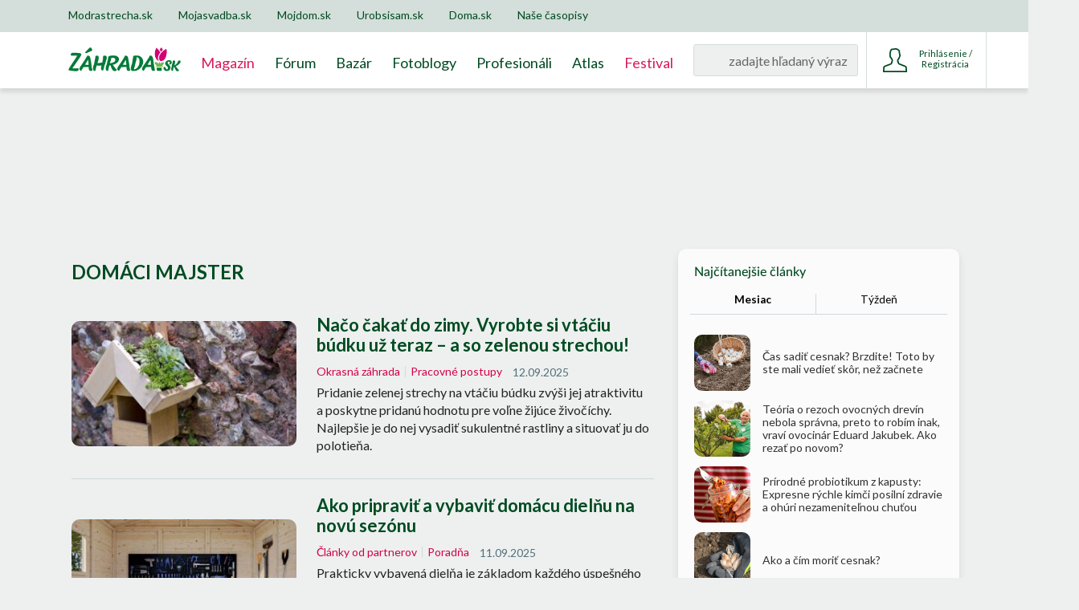

--- FILE ---
content_type: text/html; charset=UTF-8
request_url: https://www.zahrada.sk/magazine/tag/domaci-majster/
body_size: 30469
content:
<!DOCTYPE html>

<html class="no-js" lang="sk-SK">

	<head>
		<meta charset="UTF-8">
		<meta name="viewport" content="width=device-width, initial-scale=1.0" >
        <link rel="shortcut icon" href="/favicon/zahrada.sk/favicon.ico">
        <meta name="theme-color" content="#000000">
        <meta data-react-helmet="true" property="fb:app_id" content="175139883028113" >
		<link rel="profile" href="https://gmpg.org/xfn/11">
        <link rel="preconnect" href="https://connect.facebook.net">

		<!-- Google Tag Manager -->
		<script>(function(w,d,s,l,i){w[l]=w[l]||[];w[l].push({'gtm.start':
		new Date().getTime(),event:'gtm.js'});var f=d.getElementsByTagName(s)[0],
		j=d.createElement(s),dl=l!='dataLayer'?'&l='+l:'';j.async=true;j.src=
		'https://www.googletagmanager.com/gtm.js?id='+i+dl;f.parentNode.insertBefore(j,f);
		})(window,document,'script','dataLayer','GTM-WPX4R34');</script>
		<!-- End Google Tag Manager -->

        <script type="application/javascript">
            (function(d, debug){
                var js, id = 'facebook-jssdk', ref = d.getElementsByTagName('script')[0];
                if (d.getElementById(id)) {return;}
                js = d.createElement('script'); js.id = id; js.async = true;
                js.src = "//connect.facebook.net/en_US/all" + (debug ? "/debug" : "") + ".js";
                ref.parentNode.insertBefore(js, ref);
            }(document, /*debug*/ false));
            function postToFeed(title, desc, url, image){
                var obj = {method: 'share',href: url, picture: image,name: title,description: desc,display:'popup'};
                function callback(response){}
                FB.ui(obj, callback);
            }
        </script>
        <meta name='robots' content='index, follow, max-image-preview:large, max-snippet:-1, max-video-preview:-1' />
	<style>img:is([sizes="auto" i], [sizes^="auto," i]) { contain-intrinsic-size: 3000px 1500px }</style>
				<script>
				// Allow detecting when fb api is loaded.
				function Deferred() {
					var self = this;
					this.promise = new Promise( function( resolve, reject ) {
						self.reject  = reject;
						self.resolve = resolve;
					});
				}
				window.fbLoaded = new Deferred();

				window.fbAsyncInit = function() {
					FB.init({
						appId            : '175139883028113',
						autoLogAppEvents : true,
						xfbml            : true,
						version          : 'v3.0'
					});

					window.fbLoaded.resolve();
				};

				(function(d, s, id){
					var js, fjs = d.getElementsByTagName(s)[0];
					if (d.getElementById(id)) {return;}
					js = d.createElement(s); js.id = id;
					js.src = "https://connect.facebook.net/en_US/sdk.js";
					fjs.parentNode.insertBefore(js, fjs);
				}(document, 'script', 'facebook-jssdk'));
			</script>
			
	<!-- This site is optimized with the Yoast SEO plugin v25.6 - https://yoast.com/wordpress/plugins/seo/ -->
	<title>Články na tému: domáci majster - Záhrada.sk</title>
	<link rel="canonical" href="https://www.zahrada.sk/magazine/tag/tag/domaci-majster/" />
	<link rel="next" href="https://www.zahrada.sk/magazine/tag/domaci-majster/page/2/" />
	<meta property="og:locale" content="sk_SK" />
	<meta property="og:type" content="article" />
	<meta property="og:title" content="Články na tému: domáci majster - Záhrada.sk" />
	<meta property="og:url" content="https://www.zahrada.sk/magazine/tag/domaci-majster/" />
	<meta property="og:site_name" content="Záhrada.sk" />
	<meta name="twitter:card" content="summary_large_image" />
	<script type="application/ld+json" class="yoast-schema-graph">{"@context":"https://schema.org","@graph":[{"@type":"CollectionPage","@id":"https://www.zahrada.sk/magazine/tag/domaci-majster/","url":"https://www.zahrada.sk/magazine/tag/domaci-majster/","name":"Články na tému: domáci majster - Záhrada.sk","isPartOf":{"@id":"https://www.zahrada.sk/#website"},"primaryImageOfPage":{"@id":"https://www.zahrada.sk/magazine/tag/domaci-majster/#primaryimage"},"image":{"@id":"https://www.zahrada.sk/magazine/tag/domaci-majster/#primaryimage"},"thumbnailUrl":"https://www.zahrada.sk/wp-content/uploads/2025/08/vtacia-budka-so-sikmou-zelenou-strechou.jpg","breadcrumb":{"@id":"https://www.zahrada.sk/magazine/tag/domaci-majster/#breadcrumb"},"inLanguage":"sk-SK"},{"@type":"ImageObject","inLanguage":"sk-SK","@id":"https://www.zahrada.sk/magazine/tag/domaci-majster/#primaryimage","url":"https://www.zahrada.sk/wp-content/uploads/2025/08/vtacia-budka-so-sikmou-zelenou-strechou.jpg","contentUrl":"https://www.zahrada.sk/wp-content/uploads/2025/08/vtacia-budka-so-sikmou-zelenou-strechou.jpg","width":1200,"height":800,"caption":"Zelená strecha poskytne pridanú hodnotu pre voľne žijúce živočíchy. Foto: Sarah Cuttle/Gardener´s World"},{"@type":"BreadcrumbList","@id":"https://www.zahrada.sk/magazine/tag/domaci-majster/#breadcrumb","itemListElement":[{"@type":"ListItem","position":1,"name":"Home","item":"https://www.zahrada.sk/"},{"@type":"ListItem","position":2,"name":"domáci majster"}]},{"@type":"WebSite","@id":"https://www.zahrada.sk/#website","url":"https://www.zahrada.sk/","name":"Záhrada.sk","description":"Jedinečná stránka tvorená záhradkármi pre záhradkárov","publisher":{"@id":"https://www.zahrada.sk/#organization"},"potentialAction":[{"@type":"SearchAction","target":{"@type":"EntryPoint","urlTemplate":"https://www.zahrada.sk/?s={search_term_string}"},"query-input":{"@type":"PropertyValueSpecification","valueRequired":true,"valueName":"search_term_string"}}],"inLanguage":"sk-SK"},{"@type":"Organization","@id":"https://www.zahrada.sk/#organization","name":"Záhrada.sk","url":"https://www.zahrada.sk/","logo":{"@type":"ImageObject","inLanguage":"sk-SK","@id":"https://www.zahrada.sk/#/schema/logo/image/","url":"https://www.zahrada.sk/wp-content/uploads/2020/09/logo.png","contentUrl":"https://www.zahrada.sk/wp-content/uploads/2020/09/logo.png","width":440,"height":97,"caption":"Záhrada.sk"},"image":{"@id":"https://www.zahrada.sk/#/schema/logo/image/"},"sameAs":["https://www.facebook.com/casopisZahrada/","https://www.instagram.com/zahrada.sk/","https://pinterest.com/zahradask"]}]}</script>
	<!-- / Yoast SEO plugin. -->


<script type="text/javascript" id="wpp-js" src="https://www.zahrada.sk/wp-content/plugins/wordpress-popular-posts/assets/js/wpp.min.js?ver=7.3.3" data-sampling="1" data-sampling-rate="75" data-api-url="https://www.zahrada.sk/wp-json/wordpress-popular-posts" data-post-id="0" data-token="6743440dfc" data-lang="0" data-debug="0"></script>
<script type="text/javascript">
/* <![CDATA[ */
window._wpemojiSettings = {"baseUrl":"https:\/\/s.w.org\/images\/core\/emoji\/16.0.1\/72x72\/","ext":".png","svgUrl":"https:\/\/s.w.org\/images\/core\/emoji\/16.0.1\/svg\/","svgExt":".svg","source":{"concatemoji":"https:\/\/www.zahrada.sk\/wp-includes\/js\/wp-emoji-release.min.js?ver=6.8.2"}};
/*! This file is auto-generated */
!function(s,n){var o,i,e;function c(e){try{var t={supportTests:e,timestamp:(new Date).valueOf()};sessionStorage.setItem(o,JSON.stringify(t))}catch(e){}}function p(e,t,n){e.clearRect(0,0,e.canvas.width,e.canvas.height),e.fillText(t,0,0);var t=new Uint32Array(e.getImageData(0,0,e.canvas.width,e.canvas.height).data),a=(e.clearRect(0,0,e.canvas.width,e.canvas.height),e.fillText(n,0,0),new Uint32Array(e.getImageData(0,0,e.canvas.width,e.canvas.height).data));return t.every(function(e,t){return e===a[t]})}function u(e,t){e.clearRect(0,0,e.canvas.width,e.canvas.height),e.fillText(t,0,0);for(var n=e.getImageData(16,16,1,1),a=0;a<n.data.length;a++)if(0!==n.data[a])return!1;return!0}function f(e,t,n,a){switch(t){case"flag":return n(e,"\ud83c\udff3\ufe0f\u200d\u26a7\ufe0f","\ud83c\udff3\ufe0f\u200b\u26a7\ufe0f")?!1:!n(e,"\ud83c\udde8\ud83c\uddf6","\ud83c\udde8\u200b\ud83c\uddf6")&&!n(e,"\ud83c\udff4\udb40\udc67\udb40\udc62\udb40\udc65\udb40\udc6e\udb40\udc67\udb40\udc7f","\ud83c\udff4\u200b\udb40\udc67\u200b\udb40\udc62\u200b\udb40\udc65\u200b\udb40\udc6e\u200b\udb40\udc67\u200b\udb40\udc7f");case"emoji":return!a(e,"\ud83e\udedf")}return!1}function g(e,t,n,a){var r="undefined"!=typeof WorkerGlobalScope&&self instanceof WorkerGlobalScope?new OffscreenCanvas(300,150):s.createElement("canvas"),o=r.getContext("2d",{willReadFrequently:!0}),i=(o.textBaseline="top",o.font="600 32px Arial",{});return e.forEach(function(e){i[e]=t(o,e,n,a)}),i}function t(e){var t=s.createElement("script");t.src=e,t.defer=!0,s.head.appendChild(t)}"undefined"!=typeof Promise&&(o="wpEmojiSettingsSupports",i=["flag","emoji"],n.supports={everything:!0,everythingExceptFlag:!0},e=new Promise(function(e){s.addEventListener("DOMContentLoaded",e,{once:!0})}),new Promise(function(t){var n=function(){try{var e=JSON.parse(sessionStorage.getItem(o));if("object"==typeof e&&"number"==typeof e.timestamp&&(new Date).valueOf()<e.timestamp+604800&&"object"==typeof e.supportTests)return e.supportTests}catch(e){}return null}();if(!n){if("undefined"!=typeof Worker&&"undefined"!=typeof OffscreenCanvas&&"undefined"!=typeof URL&&URL.createObjectURL&&"undefined"!=typeof Blob)try{var e="postMessage("+g.toString()+"("+[JSON.stringify(i),f.toString(),p.toString(),u.toString()].join(",")+"));",a=new Blob([e],{type:"text/javascript"}),r=new Worker(URL.createObjectURL(a),{name:"wpTestEmojiSupports"});return void(r.onmessage=function(e){c(n=e.data),r.terminate(),t(n)})}catch(e){}c(n=g(i,f,p,u))}t(n)}).then(function(e){for(var t in e)n.supports[t]=e[t],n.supports.everything=n.supports.everything&&n.supports[t],"flag"!==t&&(n.supports.everythingExceptFlag=n.supports.everythingExceptFlag&&n.supports[t]);n.supports.everythingExceptFlag=n.supports.everythingExceptFlag&&!n.supports.flag,n.DOMReady=!1,n.readyCallback=function(){n.DOMReady=!0}}).then(function(){return e}).then(function(){var e;n.supports.everything||(n.readyCallback(),(e=n.source||{}).concatemoji?t(e.concatemoji):e.wpemoji&&e.twemoji&&(t(e.twemoji),t(e.wpemoji)))}))}((window,document),window._wpemojiSettings);
/* ]]> */
</script>
<!-- zahrada.sk is managing ads with Advanced Ads 1.56.1 --><script id="zahra-ready">
			window.advanced_ads_ready=function(e,a){a=a||"complete";var d=function(e){return"interactive"===a?"loading"!==e:"complete"===e};d(document.readyState)?e():document.addEventListener("readystatechange",(function(a){d(a.target.readyState)&&e()}),{once:"interactive"===a})},window.advanced_ads_ready_queue=window.advanced_ads_ready_queue||[];		</script>
		<style id='wp-emoji-styles-inline-css' type='text/css'>

	img.wp-smiley, img.emoji {
		display: inline !important;
		border: none !important;
		box-shadow: none !important;
		height: 1em !important;
		width: 1em !important;
		margin: 0 0.07em !important;
		vertical-align: -0.1em !important;
		background: none !important;
		padding: 0 !important;
	}
</style>
<style id='classic-theme-styles-inline-css' type='text/css'>
/*! This file is auto-generated */
.wp-block-button__link{color:#fff;background-color:#32373c;border-radius:9999px;box-shadow:none;text-decoration:none;padding:calc(.667em + 2px) calc(1.333em + 2px);font-size:1.125em}.wp-block-file__button{background:#32373c;color:#fff;text-decoration:none}
</style>
<style id='global-styles-inline-css' type='text/css'>
:root{--wp--preset--aspect-ratio--square: 1;--wp--preset--aspect-ratio--4-3: 4/3;--wp--preset--aspect-ratio--3-4: 3/4;--wp--preset--aspect-ratio--3-2: 3/2;--wp--preset--aspect-ratio--2-3: 2/3;--wp--preset--aspect-ratio--16-9: 16/9;--wp--preset--aspect-ratio--9-16: 9/16;--wp--preset--color--black: #000000;--wp--preset--color--cyan-bluish-gray: #abb8c3;--wp--preset--color--white: #ffffff;--wp--preset--color--pale-pink: #f78da7;--wp--preset--color--vivid-red: #cf2e2e;--wp--preset--color--luminous-vivid-orange: #ff6900;--wp--preset--color--luminous-vivid-amber: #fcb900;--wp--preset--color--light-green-cyan: #7bdcb5;--wp--preset--color--vivid-green-cyan: #00d084;--wp--preset--color--pale-cyan-blue: #8ed1fc;--wp--preset--color--vivid-cyan-blue: #0693e3;--wp--preset--color--vivid-purple: #9b51e0;--wp--preset--gradient--vivid-cyan-blue-to-vivid-purple: linear-gradient(135deg,rgba(6,147,227,1) 0%,rgb(155,81,224) 100%);--wp--preset--gradient--light-green-cyan-to-vivid-green-cyan: linear-gradient(135deg,rgb(122,220,180) 0%,rgb(0,208,130) 100%);--wp--preset--gradient--luminous-vivid-amber-to-luminous-vivid-orange: linear-gradient(135deg,rgba(252,185,0,1) 0%,rgba(255,105,0,1) 100%);--wp--preset--gradient--luminous-vivid-orange-to-vivid-red: linear-gradient(135deg,rgba(255,105,0,1) 0%,rgb(207,46,46) 100%);--wp--preset--gradient--very-light-gray-to-cyan-bluish-gray: linear-gradient(135deg,rgb(238,238,238) 0%,rgb(169,184,195) 100%);--wp--preset--gradient--cool-to-warm-spectrum: linear-gradient(135deg,rgb(74,234,220) 0%,rgb(151,120,209) 20%,rgb(207,42,186) 40%,rgb(238,44,130) 60%,rgb(251,105,98) 80%,rgb(254,248,76) 100%);--wp--preset--gradient--blush-light-purple: linear-gradient(135deg,rgb(255,206,236) 0%,rgb(152,150,240) 100%);--wp--preset--gradient--blush-bordeaux: linear-gradient(135deg,rgb(254,205,165) 0%,rgb(254,45,45) 50%,rgb(107,0,62) 100%);--wp--preset--gradient--luminous-dusk: linear-gradient(135deg,rgb(255,203,112) 0%,rgb(199,81,192) 50%,rgb(65,88,208) 100%);--wp--preset--gradient--pale-ocean: linear-gradient(135deg,rgb(255,245,203) 0%,rgb(182,227,212) 50%,rgb(51,167,181) 100%);--wp--preset--gradient--electric-grass: linear-gradient(135deg,rgb(202,248,128) 0%,rgb(113,206,126) 100%);--wp--preset--gradient--midnight: linear-gradient(135deg,rgb(2,3,129) 0%,rgb(40,116,252) 100%);--wp--preset--font-size--small: 13px;--wp--preset--font-size--medium: 20px;--wp--preset--font-size--large: 36px;--wp--preset--font-size--x-large: 42px;--wp--preset--spacing--20: 0.44rem;--wp--preset--spacing--30: 0.67rem;--wp--preset--spacing--40: 1rem;--wp--preset--spacing--50: 1.5rem;--wp--preset--spacing--60: 2.25rem;--wp--preset--spacing--70: 3.38rem;--wp--preset--spacing--80: 5.06rem;--wp--preset--shadow--natural: 6px 6px 9px rgba(0, 0, 0, 0.2);--wp--preset--shadow--deep: 12px 12px 50px rgba(0, 0, 0, 0.4);--wp--preset--shadow--sharp: 6px 6px 0px rgba(0, 0, 0, 0.2);--wp--preset--shadow--outlined: 6px 6px 0px -3px rgba(255, 255, 255, 1), 6px 6px rgba(0, 0, 0, 1);--wp--preset--shadow--crisp: 6px 6px 0px rgba(0, 0, 0, 1);}:where(.is-layout-flex){gap: 0.5em;}:where(.is-layout-grid){gap: 0.5em;}body .is-layout-flex{display: flex;}.is-layout-flex{flex-wrap: wrap;align-items: center;}.is-layout-flex > :is(*, div){margin: 0;}body .is-layout-grid{display: grid;}.is-layout-grid > :is(*, div){margin: 0;}:where(.wp-block-columns.is-layout-flex){gap: 2em;}:where(.wp-block-columns.is-layout-grid){gap: 2em;}:where(.wp-block-post-template.is-layout-flex){gap: 1.25em;}:where(.wp-block-post-template.is-layout-grid){gap: 1.25em;}.has-black-color{color: var(--wp--preset--color--black) !important;}.has-cyan-bluish-gray-color{color: var(--wp--preset--color--cyan-bluish-gray) !important;}.has-white-color{color: var(--wp--preset--color--white) !important;}.has-pale-pink-color{color: var(--wp--preset--color--pale-pink) !important;}.has-vivid-red-color{color: var(--wp--preset--color--vivid-red) !important;}.has-luminous-vivid-orange-color{color: var(--wp--preset--color--luminous-vivid-orange) !important;}.has-luminous-vivid-amber-color{color: var(--wp--preset--color--luminous-vivid-amber) !important;}.has-light-green-cyan-color{color: var(--wp--preset--color--light-green-cyan) !important;}.has-vivid-green-cyan-color{color: var(--wp--preset--color--vivid-green-cyan) !important;}.has-pale-cyan-blue-color{color: var(--wp--preset--color--pale-cyan-blue) !important;}.has-vivid-cyan-blue-color{color: var(--wp--preset--color--vivid-cyan-blue) !important;}.has-vivid-purple-color{color: var(--wp--preset--color--vivid-purple) !important;}.has-black-background-color{background-color: var(--wp--preset--color--black) !important;}.has-cyan-bluish-gray-background-color{background-color: var(--wp--preset--color--cyan-bluish-gray) !important;}.has-white-background-color{background-color: var(--wp--preset--color--white) !important;}.has-pale-pink-background-color{background-color: var(--wp--preset--color--pale-pink) !important;}.has-vivid-red-background-color{background-color: var(--wp--preset--color--vivid-red) !important;}.has-luminous-vivid-orange-background-color{background-color: var(--wp--preset--color--luminous-vivid-orange) !important;}.has-luminous-vivid-amber-background-color{background-color: var(--wp--preset--color--luminous-vivid-amber) !important;}.has-light-green-cyan-background-color{background-color: var(--wp--preset--color--light-green-cyan) !important;}.has-vivid-green-cyan-background-color{background-color: var(--wp--preset--color--vivid-green-cyan) !important;}.has-pale-cyan-blue-background-color{background-color: var(--wp--preset--color--pale-cyan-blue) !important;}.has-vivid-cyan-blue-background-color{background-color: var(--wp--preset--color--vivid-cyan-blue) !important;}.has-vivid-purple-background-color{background-color: var(--wp--preset--color--vivid-purple) !important;}.has-black-border-color{border-color: var(--wp--preset--color--black) !important;}.has-cyan-bluish-gray-border-color{border-color: var(--wp--preset--color--cyan-bluish-gray) !important;}.has-white-border-color{border-color: var(--wp--preset--color--white) !important;}.has-pale-pink-border-color{border-color: var(--wp--preset--color--pale-pink) !important;}.has-vivid-red-border-color{border-color: var(--wp--preset--color--vivid-red) !important;}.has-luminous-vivid-orange-border-color{border-color: var(--wp--preset--color--luminous-vivid-orange) !important;}.has-luminous-vivid-amber-border-color{border-color: var(--wp--preset--color--luminous-vivid-amber) !important;}.has-light-green-cyan-border-color{border-color: var(--wp--preset--color--light-green-cyan) !important;}.has-vivid-green-cyan-border-color{border-color: var(--wp--preset--color--vivid-green-cyan) !important;}.has-pale-cyan-blue-border-color{border-color: var(--wp--preset--color--pale-cyan-blue) !important;}.has-vivid-cyan-blue-border-color{border-color: var(--wp--preset--color--vivid-cyan-blue) !important;}.has-vivid-purple-border-color{border-color: var(--wp--preset--color--vivid-purple) !important;}.has-vivid-cyan-blue-to-vivid-purple-gradient-background{background: var(--wp--preset--gradient--vivid-cyan-blue-to-vivid-purple) !important;}.has-light-green-cyan-to-vivid-green-cyan-gradient-background{background: var(--wp--preset--gradient--light-green-cyan-to-vivid-green-cyan) !important;}.has-luminous-vivid-amber-to-luminous-vivid-orange-gradient-background{background: var(--wp--preset--gradient--luminous-vivid-amber-to-luminous-vivid-orange) !important;}.has-luminous-vivid-orange-to-vivid-red-gradient-background{background: var(--wp--preset--gradient--luminous-vivid-orange-to-vivid-red) !important;}.has-very-light-gray-to-cyan-bluish-gray-gradient-background{background: var(--wp--preset--gradient--very-light-gray-to-cyan-bluish-gray) !important;}.has-cool-to-warm-spectrum-gradient-background{background: var(--wp--preset--gradient--cool-to-warm-spectrum) !important;}.has-blush-light-purple-gradient-background{background: var(--wp--preset--gradient--blush-light-purple) !important;}.has-blush-bordeaux-gradient-background{background: var(--wp--preset--gradient--blush-bordeaux) !important;}.has-luminous-dusk-gradient-background{background: var(--wp--preset--gradient--luminous-dusk) !important;}.has-pale-ocean-gradient-background{background: var(--wp--preset--gradient--pale-ocean) !important;}.has-electric-grass-gradient-background{background: var(--wp--preset--gradient--electric-grass) !important;}.has-midnight-gradient-background{background: var(--wp--preset--gradient--midnight) !important;}.has-small-font-size{font-size: var(--wp--preset--font-size--small) !important;}.has-medium-font-size{font-size: var(--wp--preset--font-size--medium) !important;}.has-large-font-size{font-size: var(--wp--preset--font-size--large) !important;}.has-x-large-font-size{font-size: var(--wp--preset--font-size--x-large) !important;}
:where(.wp-block-post-template.is-layout-flex){gap: 1.25em;}:where(.wp-block-post-template.is-layout-grid){gap: 1.25em;}
:where(.wp-block-columns.is-layout-flex){gap: 2em;}:where(.wp-block-columns.is-layout-grid){gap: 2em;}
:root :where(.wp-block-pullquote){font-size: 1.5em;line-height: 1.6;}
</style>
<link rel='stylesheet' id='animate-css' href='https://www.zahrada.sk/wp-content/plugins/wp-quiz-pro/assets/frontend/css/animate.css?ver=3.6.0' type='text/css' media='all' />
<link rel='stylesheet' id='wp-quiz-css' href='https://www.zahrada.sk/wp-content/plugins/wp-quiz-pro/assets/frontend/css/wp-quiz.css?ver=2.1.11' type='text/css' media='all' />
<link rel='stylesheet' id='wordpress-popular-posts-css-css' href='https://www.zahrada.sk/wp-content/plugins/wordpress-popular-posts/assets/css/wpp.css?ver=7.3.3' type='text/css' media='all' />
<link rel='stylesheet' id='normalize-style-css' href='https://www.zahrada.sk/wp-content/themes/zahrada2024/assets/css/normalize.css?ver=1.5.0.60' type='text/css' media='all' />
<link rel='stylesheet' id='lato-style-css' href='https://www.zahrada.sk/wp-content/themes/zahrada2024/assets/css/lato.css?ver=1.5.0.60' type='text/css' media='all' />
<link rel='stylesheet' id='main-style-css' href='https://www.zahrada.sk/wp-content/themes/zahrada2024/assets/css/main.css?ver=1.5.0.60' type='text/css' media='all' />
<link rel='stylesheet' id='paginator-style-css' href='https://www.zahrada.sk/wp-content/themes/zahrada2024/assets/css/parts/paginator.css?ver=1.5.0.60' type='text/css' media='all' />
<script type="text/javascript" src="https://www.zahrada.sk/wp-includes/js/jquery/jquery.min.js?ver=3.7.1" id="jquery-core-js"></script>
<script type="text/javascript" src="https://www.zahrada.sk/wp-includes/js/jquery/jquery-migrate.min.js?ver=3.4.1" id="jquery-migrate-js"></script>
<script type="text/javascript" id="advanced-ads-advanced-js-js-extra">
/* <![CDATA[ */
var advads_options = {"blog_id":"1","privacy":{"enabled":true,"custom-cookie-name":"","custom-cookie-value":"","consent-method":"iab_tcf_20","state":"unknown"}};
/* ]]> */
</script>
<script type="text/javascript" src="https://www.zahrada.sk/wp-content/plugins/advanced-ads/public/assets/js/advanced.min.js?ver=1.56.1" id="advanced-ads-advanced-js-js"></script>
<script type="text/javascript" id="advanced_ads_pro/visitor_conditions-js-extra">
/* <![CDATA[ */
var advanced_ads_pro_visitor_conditions = {"referrer_cookie_name":"advanced_ads_pro_visitor_referrer","referrer_exdays":"365","page_impr_cookie_name":"advanced_ads_page_impressions","page_impr_exdays":"3650"};
/* ]]> */
</script>
<script type="text/javascript" src="https://www.zahrada.sk/wp-content/plugins/advanced-ads-pro/modules/advanced-visitor-conditions/inc/conditions.min.js?ver=2.28.1" id="advanced_ads_pro/visitor_conditions-js"></script>
<script>document.documentElement.className += " js";</script>
            <style id="wpp-loading-animation-styles">@-webkit-keyframes bgslide{from{background-position-x:0}to{background-position-x:-200%}}@keyframes bgslide{from{background-position-x:0}to{background-position-x:-200%}}.wpp-widget-block-placeholder,.wpp-shortcode-placeholder{margin:0 auto;width:60px;height:3px;background:#dd3737;background:linear-gradient(90deg,#dd3737 0%,#571313 10%,#dd3737 100%);background-size:200% auto;border-radius:3px;-webkit-animation:bgslide 1s infinite linear;animation:bgslide 1s infinite linear}</style>
            <script>advads_items = { conditions: {}, display_callbacks: {}, display_effect_callbacks: {}, hide_callbacks: {}, backgrounds: {}, effect_durations: {}, close_functions: {}, showed: [] };</script><style type="text/css" id="zahra-layer-custom-css"></style><script type="text/javascript">
		var advadsCfpQueue = [];
		var advadsCfpAd = function( adID ){
			if ( 'undefined' == typeof advadsProCfp ) { advadsCfpQueue.push( adID ) } else { advadsProCfp.addElement( adID ) }
		};
		</script>
		<!-- Quantcast Choice. Consent Manager Tag v2.0 (for TCF 2.0) -->
<script type="text/javascript">
(function() {
	var host = window.location.hostname;
      var element = document.createElement('script');
      var firstScript = document.getElementsByTagName('script')[0];
      var url = 'https://cmp.inmobi.com'
        .concat('/choice/', '-YyjHcCaprhaF', '/', host, '/choice.js?tag_version=V2');
	
      element.async = true;
      element.type = 'text/javascript';
      element.src = url;
      element.defer = true;
  uspTries = 0;
  uspTriesLimit = 3;
      firstScript.parentNode.insertBefore(element, firstScript);

      function makeStub() {
        var TCF_LOCATOR_NAME = '__tcfapiLocator';
        var queue = [];
        var win = window;
        var cmpFrame;

        function addFrame() {
          var doc = win.document;
          var otherCMP = !!(win.frames[TCF_LOCATOR_NAME]);

          if (!otherCMP) {
            if (doc.body) {
              var iframe = doc.createElement('iframe');

              iframe.style.cssText = 'display:none';
              iframe.name = TCF_LOCATOR_NAME;
              doc.body.appendChild(iframe);
            } else {
              setTimeout(addFrame, 5);
            }
          }
          return !otherCMP;
        }

        function tcfAPIHandler() {
          var gdprApplies;
          var args = arguments;

          if (!args.length) {
            return queue;
          } else if (args[0] === 'setGdprApplies') {
            if (
              args.length > 3 &&
              args[2] === 2 &&
              typeof args[3] === 'boolean'
            ) {
              gdprApplies = args[3];
              if (typeof args[2] === 'function') {
                args[2]('set', true);
              }
            }
          } else if (args[0] === 'ping') {
            var retr = {
              gdprApplies: gdprApplies,
              cmpLoaded: false,
              cmpStatus: 'stub'
            };

            if (typeof args[2] === 'function') {
              args[2](retr);
            }
          } else {
            if(args[0] === 'init' && typeof args[3] === 'object') {
              args[3] = Object.assign(args[3], { tag_version: 'V2' });
            }
            queue.push(args);
          }
        }

        function postMessageEventHandler(event) {
          var msgIsString = typeof event.data === 'string';
          var json = {};

          try {
            if (msgIsString) {
              json = JSON.parse(event.data);
            } else {
              json = event.data;
            }
          } catch (ignore) {}

          var payload = json.__tcfapiCall;

          if (payload) {
            window.__tcfapi(
              payload.command,
              payload.version,
              function(retValue, success) {
                var returnMsg = {
                  __tcfapiReturn: {
                    returnValue: retValue,
                    success: success,
                    callId: payload.callId
                  }
                };
                if (msgIsString) {
                  returnMsg = JSON.stringify(returnMsg);
                }
                if (event && event.source && event.source.postMessage) {
                  event.source.postMessage(returnMsg, '*');
                }
              },
              payload.parameter
            );
          }
        }

        while (win) {
          try {
            if (win.frames[TCF_LOCATOR_NAME]) {
              cmpFrame = win;
              break;
            }
          } catch (ignore) {}

          if (win === window.top) {
            break;
          }
          win = win.parent;
        }
        if (!cmpFrame) {
          addFrame();
          win.__tcfapi = tcfAPIHandler;
          win.addEventListener('message', postMessageEventHandler, false);
        }
      };

      makeStub();

      var uspStubFunction = function() {
        var arg = arguments;
        if (typeof window.__uspapi !== uspStubFunction) {
          setTimeout(function() {
            if (typeof window.__uspapi !== 'undefined') {
              window.__uspapi.apply(window.__uspapi, arg);
            }
          }, 500);
        }
      };

      var checkIfUspIsReady = function() {
        uspTries++;
        if (window.__uspapi === uspStubFunction && uspTries < uspTriesLimit) {
          console.warn('USP is not accessible');
        } else {
          clearInterval(uspInterval);
        }
      };

      if (typeof window.__uspapi === 'undefined') {
        window.__uspapi = uspStubFunction;
        var uspInterval = setInterval(checkIfUspIsReady, 6000);
      }
  var cmpLoaded = false;  
  function loadCMP() {
    if (!cmpLoaded ) { 
      cmpLoaded = true;
   	  document.body.classList.add('cmpdsp');
    }
  }
  window.addEventListener('scroll', loadCMP);
  window.addEventListener('mousemove', loadCMP);
  window.addEventListener("touchstart", loadCMP);
})();
</script>
<!-- End Quantcast Choice. Consent Manager Tag v2.0 (for TCF 2.0) -->
<link rel="icon" href="https://www.zahrada.sk/wp-content/uploads/2020/12/cropped-Zahrada-ikona-512x512-1-2-100x100.png" sizes="32x32" />
<link rel="icon" href="https://www.zahrada.sk/wp-content/uploads/2020/12/cropped-Zahrada-ikona-512x512-1-2-300x300.png" sizes="192x192" />
<link rel="apple-touch-icon" href="https://www.zahrada.sk/wp-content/uploads/2020/12/cropped-Zahrada-ikona-512x512-1-2-300x300.png" />
<meta name="msapplication-TileImage" content="https://www.zahrada.sk/wp-content/uploads/2020/12/cropped-Zahrada-ikona-512x512-1-2-300x300.png" />
		<style type="text/css" id="wp-custom-css">
			#qc-cmp2-container {display:none;}
.cmpdsp #qc-cmp2-container {display:block;}

.zahra-popup-center .zahra-close-button {
  display: none;
}
.zahra-popup-center{display:none;}
.zahra-popup-center:has(iframe) {
  display: block;
}
/*
.zahra-popup-center .zahra-close-button::after {
  display: none;
}
.zahra-popup-center .zahra-close-button {
  background: #fff !important;
	line-height:23px !important;
	border-radius: 100%;
	border: 1px solid #eaeaea;
	font-size: 35px !important;
	width: 30px !important;
	height:30px !important;
	right: 0 !important;
	top: -10px !important;
	margin-left: 0 !important;
}
.zahra-popup-center {
  position: fixed;
  z-index: 100000;
  width: 100%;
  height: 100%;
  background: rgba(0,0,0,.5);
  top: 0;
  left: 0;
	display:none;
}
.zahra-popup-center > .zahra-popup-center {
	width:auto;
	min-width: 300px;
  max-width: 800px;
  height: 600px;
  display: block;
  top: 50% !important;
  left: 50% !important;
  transform: translateX(-50%) translateY(-50%) !important;
	background:none;
	margin-left: 0px !important;
}
@media (max-width:768px) {
	.zahra-popup-center > .zahra-popup-center {max-width:100%;height:300px;}
	
.zahra-popup-center .zahra-close-button {
	right: 0 !important;
	top: -20px !important;
	margin-left: 0 !important;
}
}*/
.hcp-is-scrolled .zahra-popup-center:has(iframe) {
  display: block;
}
.zahra-skyscraper-right {
	display:none;
}
.zahra-skyscraper-right:has(iframe){
	display:block;
}
.popup-add-displayed #admanager_custom_sticky_bottom_ad {
	display:none !important;
}
#menu-item-66059>a {
  color: #d91b5c;
}
@media (max-width:1023px) {
	.zahra-popup-center > {min-width:57px;}
	.zahra-article-excerpt {min-height:57px;}
}
/** docasne css zobrazenie okrajov hornbach **/

@media (min-width:1023px) {
.container {max-width:1165px !important;padding:0 30px !important;left:1px;}
}
@media (max-width:728px) {
.zahra-article-top {max-width: calc(100% + 40px);width: calc(100% + 40px);}
	
.zahra-article-top>.zahra-article-top {
  position: relative;
	}
.zahra-article-top>.zahra-article-top .JAGAParallax_JagaAds {
  left:4px !important;}
}

.bpress-article-content a {
	color: #d91b5c;
	text-decoration: none;
	display: inline-block;
	position: relative;
}
	ul.author-wrap li.author-box .image {
    margin-right: 0px;
}

.asbFeedWidget h2{color:#669359}
.aboveFooter .widget-main-title{color:#6d6d6d}
.header .header-navigation .navigation>div>.navigation-searchAndUser .navigation-search form input::placeholder{color:#666666}
.bpress-article-content a{color:#d21a59!important;}

@media (min-width: 768px) {
  .main-wrapper-branding {
    min-height: 190px !important;
    margin-top: 100px !important;
  }
}		</style>
			</head>

		<body class="garden">
    <div class="mobileSearch">
    <span class="closeButton">x</span>
    <div class="mobileSearchContent">
	<label>
		<span class="screen-reader-text">Vyhľadávanie</span>
		<input class="mobileSearchInput" name="query"  placeholder="Čo hľadáte?" value="" type="text" autocomplete="off" />
	</label>
    <button class="mobileSearchButton">Hľadať</button>
    </div>
</div>

		
		<!-- Google Tag Manager (noscript) -->
		<noscript><iframe src="https://www.googletagmanager.com/ns.html?id=GTM-WPX4R34" 
		height="0" width="0" style="display:none;visibility:hidden"></iframe></noscript>
		<!-- End Google Tag Manager (noscript) -->

		<header id="site-header" class="header-footer-group" role="banner">
            <div class="header">
                <nav class="header-navigation"><div class="partners">
    <div>
        <div class="menu-horne-menu-container"><ul id="menu-horne-menu" class="menu"><li id="menu-item-16027" class="menu-item menu-item-type-custom menu-item-object-custom menu-item-16027"><a href="https://www.modrastrecha.sk">Modrastrecha.sk</a></li>
<li id="menu-item-16028" class="menu-item menu-item-type-custom menu-item-object-custom menu-item-16028"><a href="https://www.mojasvadba.zoznam.sk/">Mojasvadba.sk</a></li>
<li id="menu-item-16029" class="menu-item menu-item-type-custom menu-item-object-custom menu-item-16029"><a href="http://mojdom.zoznam.sk/">Mojdom.sk</a></li>
<li id="menu-item-16030" class="menu-item menu-item-type-custom menu-item-object-custom menu-item-16030"><a href="https://urobsisam.zoznam.sk/">Urobsisam.sk</a></li>
<li id="menu-item-16031" class="menu-item menu-item-type-custom menu-item-object-custom menu-item-16031"><a href="https://www.doma.sk/">Doma.sk</a></li>
<li id="menu-item-16032" class="menu-item menu-item-type-custom menu-item-object-custom menu-item-16032"><a href="https://predplatne.jaga.sk/">Naše časopisy</a></li>
</ul></div>    </div>
</div><div class="navigation">
    <div>
        <div class="navigation-centerer">
            <div>
                <a href="/" class="logo"><img class="logoimg" src="https://www.zahrada.sk/wp-content/themes/zahrada2024/assets/img/logo.png" alt="Záhrada.sk - Jedinečná stránka tvorená záhradkármi pre záhradkárov"></a>
                <div class="zahra-f600efccb06e619428f00cf7a6937e54 zahra-header-flag" id="zahra-f600efccb06e619428f00cf7a6937e54"></div>
            </div>

            <nav class="navLinks ">
                    <div class="menu-hlavne-menu-container"><ul id="menu-hlavne-menu" class="menu"><li id="menu-item-16023" class="navigation-view_listItem__36b3n menu-item menu-item-type-custom menu-item-object-custom menu-item-has-children menu-item-16023"><a href="https://www.zahrada.sk/magazine/">Magazín</a>
<ul class="sub-menu">
	<li id="menu-item-28296" class="menu-item menu-item-type-taxonomy menu-item-object-category menu-item-28296"><a href="https://www.zahrada.sk/magazine/balkon-a-terasa/">Balkón, terasa, izbovky</a></li>
	<li id="menu-item-28297" class="menu-item menu-item-type-taxonomy menu-item-object-category menu-item-28297"><a href="https://www.zahrada.sk/magazine/kalendar/">Kalendár</a></li>
	<li id="menu-item-28290" class="menu-item menu-item-type-taxonomy menu-item-object-category menu-item-28290"><a href="https://www.zahrada.sk/magazine/okrasna-zahrada/">Okrasná záhrada</a></li>
	<li id="menu-item-28291" class="menu-item menu-item-type-taxonomy menu-item-object-category menu-item-28291"><a href="https://www.zahrada.sk/magazine/poradna/">Poradňa</a></li>
	<li id="menu-item-28292" class="menu-item menu-item-type-taxonomy menu-item-object-category menu-item-28292"><a href="https://www.zahrada.sk/magazine/pracovne-postupy/">Pracovné postupy</a></li>
	<li id="menu-item-28294" class="menu-item menu-item-type-taxonomy menu-item-object-category menu-item-28294"><a href="https://www.zahrada.sk/magazine/recepty-zo-zahrady/">Recepty zo záhrady</a></li>
	<li id="menu-item-28289" class="menu-item menu-item-type-taxonomy menu-item-object-category menu-item-28289"><a href="https://www.zahrada.sk/magazine/uzitkova-zahrada/">Úžitková záhrada</a></li>
	<li id="menu-item-28295" class="menu-item menu-item-type-taxonomy menu-item-object-category menu-item-28295"><a href="https://www.zahrada.sk/magazine/zahradna-architektura/">Záhradná architektúra</a></li>
</ul>
</li>
<li id="menu-item-16022" class="navigation-view_listItem__36b3n menu-item menu-item-type-custom menu-item-object-custom menu-item-16022"><a href="https://www.zahrada.sk/forum/">Fórum</a></li>
<li id="menu-item-16024" class="navigation-view_listItem__36b3n menu-item menu-item-type-custom menu-item-object-custom menu-item-16024"><a href="https://www.zahrada.sk/market/">Bazár</a></li>
<li id="menu-item-59260" class="navigation-view_listItem__36b3n menu-item menu-item-type-custom menu-item-object-custom menu-item-59260"><a href="/blogs/">Fotoblogy</a></li>
<li id="menu-item-16026" class="navigation-view_listItem__36b3n menu-item menu-item-type-custom menu-item-object-custom menu-item-16026"><a href="https://www.zahrada.sk/catalog/category/profesionali/">Profesionáli</a></li>
<li id="menu-item-16025" class="navigation-view_listItem__36b3n menu-item menu-item-type-custom menu-item-object-custom menu-item-16025"><a href="/atlas/">Atlas</a></li>
<li id="menu-item-66059" class="navigation-view_listItem__36b3n menu-item menu-item-type-post_type menu-item-object-page menu-item-66059"><a href="https://www.zahrada.sk/festival/">Festival</a></li>
</ul></div>            </nav>
        </div>
        <div class="navigation-searchAndUser">
            <div class="navigation-search">
                <form >
                    <div class="search">
                        <span class="iconWrapper">
                            <span class="svg-icon_image__2PjNo svg-image_image__2jP6B svg-image_loaded__8A_Oy">
                                <!--?xml version="1.0" encoding="utf-8"?-->
                                <!-- Generator: Adobe Illustrator 19.2.1, SVG Export Plug-In . SVG Version: 6.00 Build 0)  -->
                                <svg version="1.1" xmlns="http://www.w3.org/2000/svg" xmlns:xlink="http://www.w3.org/1999/xlink" x="0px" y="0px" viewBox="0 0 256 256" style="enable-background:new 0 0 256 256;" xml:space="preserve">
                                <path d="M104.7,184.7c-44.1,0-80-35.9-80-80s35.9-80,80-80s80,35.9,80,80S148.8,184.7,104.7,184.7z M249.5,218.2l-40.1-40.1
                                    c-8.8,3-18.6,1.7-26.4-3.9c36.5-41.1,35.1-104.2-4.3-143.6c-40.8-40.8-107.3-40.8-148.1,0s-40.8,107.3,0,148.1
                                    C70,218,133.1,219.5,174.1,183c5.6,7.8,6.9,17.6,3.9,26.4l40.1,40.1c8.6,8.7,22.7,8.7,31.3,0C258.2,240.9,258.2,226.8,249.5,218.2z"></path>
                                </svg>
                            </span>
                        </span>
                        <label for="search-input-id1" class="search-input_label__78l82 screen-reader-text">zadajte hľadaný výraz</label>
                        <input type="text" id="search-input-id1" class="search-input-view_input__FMOuW search-input_input__1vYSJ" placeholder="zadajte hľadaný výraz" value="">
                    </div>
                    
                </form>
            </div>
            <div class="navigation-userPanel">
                <div>
                    <div class="user-panel-noUser">
                        <a href="https://www.zahrada.sk/common/login/">
                            <span>
                                <span class="loginIcon">
                                <!--?xml version="1.0" encoding="utf-8"?-->
                                    <!-- Generator: Adobe Illustrator 19.2.1, SVG Export Plug-In . SVG Version: 6.00 Build 0)  -->
                                <svg version="1.1" xmlns="http://www.w3.org/2000/svg" xmlns:xlink="http://www.w3.org/1999/xlink" x="0px" y="0px" viewBox="0 0 256 256" style="enable-background:new 0 0 256 256;" xml:space="preserve">
                                <g>
                                    <g>
                                        <path d="M134.1,15c6.3,0,14.8,3.1,22,8.2c7.5,5.2,10.4,10.2,10.6,11.7c0.3,16.7,1.2,21.7,2.5,27.5c0.4,1.6,0.7,3,1,5.2
                                            c0.7,4.6,1.7,7.3,2.7,9.4c0,0.3,0,0.7,0,1.3c0,3.8-2.7,10.6-4.2,12.7l-0.1,0.1l-0.1,0.1c-3.2,4.8-7,13.2-7.7,18.9
                                            c0,0.3-0.1,0.5-0.1,0.6c-0.1,0.1-0.2,0.1-0.3,0.2c-2.7,1.8-9.9,6.6-10.5,17v0.1v0.1c-0.1,1.5-0.2,2.5-0.2,3.4
                                            c-0.3,3.9-0.3,5.8,0.7,10.6c0.7,3.6,2.3,6.7,4.6,9.1c0.6,5.9,2,15,10.2,20.3c7.3,5.3,18.3,9.3,32.2,14.4
                                            c12.6,4.6,26.9,9.9,39.3,16.5c1.7,0.9,1.8,1,2.3,4.4l0.1,0.3c0.3,2.9,0.8,17.7,1.4,34h-225c0.5-16.5,1.1-31.4,1.4-34.1
                                            c0-0.3,0.1-0.7,0.1-1c0.1-0.7,0.2-1.8,0.3-2.1c0,0,0.4-0.6,2.1-1.6c12.5-7,27.2-12.2,40.1-16.7c13.7-4.8,24.5-8.7,31.7-14.1
                                            c8.2-6.1,9.2-14.6,9.6-19.7c3.1-3.3,4.7-7.8,4.7-13.2c0-1.2,0.1-1.5,0.2-2.4c0.4-2.5,0.6-5.1,0.2-10.6c-0.7-8.2-5.5-13.1-8.2-15.7
                                            c-0.6-0.5-1.4-1.4-1.5-1.6c0,0-0.1-0.3-0.1-1.1c-0.3-8-5.8-12.6-8.4-14.8c-0.5-0.4-1.2-1-1.5-1.3c-1.4-2-4.1-6.3-4.1-9.7
                                            c0-1.9,0.1-2.2,0.3-3.2c0.7-2.8,1.3-5.9,1.3-12.2v-1c0-8.3,0-13.3,4.9-33.1c1.1-4.5,5.8-11.1,9.6-13.5l0,0
                                            c1.6,0.2,3.8,0.4,6.9,0.4c6.9,0,15.5-1.2,26.1-3.5C132.1,15.1,133,15,134.1,15 M134.1,0C132,0,130,0.2,128,0.6
                                            c-11.6,2.6-18.5,3.2-23,3.2c-4,0-6.2-0.5-8.1-0.5s-3.6,0.5-6.7,2.4c-7,4.4-14.1,14.2-16.2,22.6c-5.5,22.4-5.3,28.1-5.3,37.7
                                            s-1.6,7.7-1.6,15.4s4.2,14.4,6.8,18.3c2.7,3.9,7.1,5.6,7.2,8.1c0.5,12,9.4,12.6,9.9,19c0.6,7.3-0.4,6.3-0.4,11.8s-3.2,1.9-4.2,7.1
                                            c-0.9,5.1,0.2,10.5-4.2,13.8c-11.1,8.4-44,15.1-70.1,29.7c-9.4,5.3-9.5,11.6-10.1,15.8C1.4,209.1,0,256,0,256h256
                                            c0,0-1.4-46.9-2-51.1c-0.7-4.2-1.4-11.1-10.1-15.8c-26.3-14.2-59.2-21.8-70.2-30.2c-4.1-2.3-3.4-9.8-4.3-15
                                            c-1-5.2-3.4-0.8-4.2-4.9c-1-4.9-0.5-4.1-0.2-10.4c0.4-6.9,9.1-3.9,10.8-16.8c0.3-2.4,2.7-8.6,5.3-12.5c2.6-3.8,6.8-13.5,6.8-21.2
                                            c0-7.8-1.9-6.1-2.9-12.9c-1.4-9.6-2.9-7.8-3.3-30.9C181.3,18.9,154.6,0,134.1,0L134.1,0z"></path>
                                    </g>
                                </g>
                                </svg>
                            </span>
                                <span class="loginIconHover"><!--?xml version="1.0" encoding="utf-8"?-->
                                    <!-- Generator: Adobe Illustrator 19.2.1, SVG Export Plug-In . SVG Version: 6.00 Build 0)  -->
                                    <svg version="1.1" xmlns="http://www.w3.org/2000/svg" xmlns:xlink="http://www.w3.org/1999/xlink" x="0px" y="0px" viewBox="0 0 256 256" style="enable-background:new 0 0 256 256;" xml:space="preserve">
                                    <g>
                                        <g>
                                            <path d="M134.1,0C132,0,130,0.2,128,0.6c-11.6,2.6-18.5,3.2-23,3.2c-4,0-6.2-0.5-8.1-0.5s-3.6,0.5-6.7,2.4
                                                c-7,4.4-14.1,14.2-16.2,22.6c-5.5,22.4-5.3,28.1-5.3,37.7s-1.6,7.7-1.6,15.4s4.2,14.4,6.8,18.3c2.7,3.9,7.1,5.6,7.2,8.1
                                                c0.5,12,9.4,12.6,9.9,19c0.6,7.3-0.4,6.3-0.4,11.8s-3.2,1.9-4.2,7.1c-0.9,5.1,0.2,10.5-4.2,13.8c-11.1,8.4-44,15.1-70.1,29.7
                                                c-9.4,5.3-9.5,11.6-10.1,15.8C1.4,209.1,0,256,0,256h256c0,0-1.4-46.9-2-51.1c-0.7-4.2-1.4-11.1-10.1-15.8
                                                c-26.3-14.2-59.2-21.8-70.2-30.2c-4.1-2.3-3.4-9.8-4.3-15c-1-5.2-3.4-0.8-4.2-4.9c-1-4.9-0.5-4.1-0.2-10.4
                                                c0.4-6.9,9.1-3.9,10.8-16.8c0.3-2.4,2.7-8.6,5.3-12.5c2.6-3.8,6.8-13.5,6.8-21.2c0-7.8-1.9-6.1-2.9-12.9
                                                c-1.4-9.6-2.9-7.8-3.3-30.9C181.3,18.9,154.6,0,134.1,0L134.1,0z"></path>
                                        </g>
                                    </g>
                                    </svg>
                                </span>
                                <span class="loginWrapper">
                                    Prihlásenie / Registrácia
                                </span>
                            </span>
                        </a>
                    </div>
                    <div class="user-panel-mobile">
                        <div class="user-panel-button-view_userPanelButton__36Sms ">
                            <button class="user-panel-button-view_button__25jM8 " aria-label="User Panel Button 3">
                                                    <span class="badge-wrapper-view_badgeWrapper__2VS7m">
                                                        <span class="svg-image_image__2jP6B svg-pure-icon_image__2kBPG svg-image_cached__3O7vp svg-image_loaded__8A_Oy user-panel-button-view_icon__2qavX">
                                                            <!--?xml version="1.0" encoding="utf-8"?-->
                                                            <!-- Generator: Adobe Illustrator 20.0.0, SVG Export Plug-In . SVG Version: 6.00 Build 0)  -->
<svg version="1.1" xmlns="http://www.w3.org/2000/svg" xmlns:xlink="http://www.w3.org/1999/xlink" x="0px" y="0px" viewBox="0 0 256 256" style="enable-background:new 0 0 256 256;" xml:space="preserve">
    <g>
        <path d="M16.1,57.7h223.9c8.9,0,16.1-7.1,16.1-16.1s-7.1-16.1-16.1-16.1H16.1C7.1,25.5,0,32.7,0,41.6S7.1,57.7,16.1,57.7z"></path>
        <path d="M240,111.9H16.1C7.1,111.9,0,119.1,0,128s7.1,16.1,16.1,16.1h223.9c8.9,0,16.1-7.1,16.1-16.1S248.9,111.9,240,111.9z"></path>
        <path d="M240,198.3H16.1c-8.9,0-16.1,7.1-16.1,16.1c0,8.9,7.1,16.1,16.1,16.1h223.9c8.9,0,16.1-7.1,16.1-16.1 C256,205.5,248.9,198.3,240,198.3z"></path>
    </g>
</svg>                                                        </span>
                                                        <span class="badge-wrapper-view_badge__1lT-y">
                                                            <span class="badge-view_badge__9tS0l "></span>
                                                        </span>
                                                    </span>
                            </button>
                            <div class="user-panel-button-view_menu__H1k-O">
                                                            </div>
                        </div>
                    </div>
                </div>
            </div>
        </div>
    </div>
</div></nav>
            </div>
		</header><!-- #site-header -->
        <div class="main-wrapper-branding">
            <div id="div-gpt-ad-branding2"><div  class="zahra-5656723109bd9fb55c73c0fc4db693a1 zahra-leaderboard" id="zahra-5656723109bd9fb55c73c0fc4db693a1"></div>

            </div>
        </div>
        <div class="main-wrapper-brandingPlaceholder"></div>
		<div class="main-wrapper-view_mainWrapper__1UIyU bNone">
    <main id="site-content" role="main" class="magazine">
        <div class="container" id="skyscraperFixedAdWrapper">
    <div class="split-view">
        <div class="split-main">
            <div class="blog-view_content__15u6u">
                <h1 class="blogHeading">domáci majster</h1>
                <div class="blog-post-view">

    <div class="blog-post-item">
        <a class="blog-post-image-wrap"      aria-label="Načo čakať do zimy. Vyrobte si vtáčiu búdku už teraz – a so zelenou strechou!" href="/magazine/fotopostup-ako-si-vyrobit-vtaciu-budku-so-zelenou-strechou/">
            <div class="blog-post-image">
                <img class="image-view_img__bUIhM lazy" sizes="(min-width: 48rem) 280px,100vw" alt="Načo čakať do zimy. Vyrobte si vtáčiu búdku už teraz – a so zelenou strechou!"
                     srcset="https://www.zahrada.sk/wp-content/uploads/2025/08/vtacia-budka-so-sikmou-zelenou-strechou-768x512.jpg 768w,https://www.zahrada.sk/wp-content/uploads/2025/08/vtacia-budka-so-sikmou-zelenou-strechou-300x200.jpg 300w,https://www.zahrada.sk/wp-content/uploads/2025/08/vtacia-budka-so-sikmou-zelenou-strechou-150x150.jpg 150w,https://www.zahrada.sk/wp-content/uploads/2025/08/vtacia-budka-so-sikmou-zelenou-strechou-100x100.jpg 100w"
                     data-src="https://www.zahrada.sk/wp-content/uploads/2025/08/vtacia-budka-so-sikmou-zelenou-strechou-768x512.jpg"/>
            </div>
        </a>

        <div class="split-text"><a class="post-item-view_link__NBjQq"
                                     style="text-decoration: none;"
                                     aria-label="Načo čakať do zimy. Vyrobte si vtáčiu búdku už teraz – a so zelenou strechou!"
                                     href="/magazine/fotopostup-ako-si-vyrobit-vtaciu-budku-so-zelenou-strechou/"><span>Načo čakať do zimy. Vyrobte si vtáčiu búdku už teraz – a so zelenou strechou!</span></a>
            <ul>
                            <li><a
                    aria-label="Okrasná záhrada"
                    href="/magazine/okrasna-zahrada/">Okrasná záhrada</a>
            </li>            <li><a
                    aria-label="Pracovné postupy"
                    href="/magazine/pracovne-postupy/">Pracovné postupy</a>
            </li>                <li>12.09.2025</li>
            </ul>
            <div class="description">
                <span>Pridanie zelenej strechy na vtáčiu búdku zvýši jej atraktivitu a poskytne pridanú hodnotu pre voľne žijúce živočíchy. Najlepšie je do nej vysadiť sukulentné rastliny a situovať ju do polotieňa.</span>
            </div>
        </div>
    </div>
</div>
<div class="blog-post-view">

    <div class="blog-post-item">
        <a class="blog-post-image-wrap"      aria-label="Ako pripraviť a vybaviť domácu dielňu na novú sezónu" href="/magazine/ako-pripravit-a-vybavit-domacu-dielnu-na-novu-sezonu/">
            <div class="blog-post-image">
                <img class="image-view_img__bUIhM lazy" sizes="(min-width: 48rem) 280px,100vw" alt="Ako pripraviť a vybaviť domácu dielňu na novú sezónu"
                     srcset="https://www.zahrada.sk/wp-content/uploads/2025/09/art_Img_33875352-768x576.jpg 768w,https://www.zahrada.sk/wp-content/uploads/2025/09/art_Img_33875352-300x225.jpg 300w,https://www.zahrada.sk/wp-content/uploads/2025/09/art_Img_33875352-150x150.jpg 150w,https://www.zahrada.sk/wp-content/uploads/2025/09/art_Img_33875352-100x100.jpg 100w"
                     data-src="https://www.zahrada.sk/wp-content/uploads/2025/09/art_Img_33875352-768x576.jpg"/>
            </div>
        </a>

        <div class="split-text"><a class="post-item-view_link__NBjQq"
                                     style="text-decoration: none;"
                                     aria-label="Ako pripraviť a vybaviť domácu dielňu na novú sezónu"
                                     href="/magazine/ako-pripravit-a-vybavit-domacu-dielnu-na-novu-sezonu/"><span>Ako pripraviť a vybaviť domácu dielňu na novú sezónu</span></a>
            <ul>
                            <li><a
                    aria-label="Články od partnerov"
                    href="/magazine/clanky-od-partnerov/">Články od partnerov</a>
            </li>            <li><a
                    aria-label="Poradňa"
                    href="/magazine/poradna/">Poradňa</a>
            </li>                <li>11.09.2025</li>
            </ul>
            <div class="description">
                <span>Prakticky vybavená dielňa je základom každého úspešného projektu. Ako ale spojiť funkčnosť, bezpečnosť a dizajn? Ako si efektívne usporiadať pracovný priestor a inšpirovať sa modernými riešeniami poradia odborníci z Hornbachu. Moderné vybavenie môže totiž nielen uľahčiť prácu, ale aj zvýšiť jej efektivitu.</span>
            </div>
        </div>
    </div>
</div>
<div class="blog-post-view">

    <div class="blog-post-item">
        <a class="blog-post-image-wrap"      aria-label="Už tento víkend! 6 dôvodov, prečo prísť na Festival záhrad a hobby do Bratislavy" href="/magazine/6-dovodov-preco-prist-na-festival-zahrad-a-hobby-do-bratislavy/">
            <div class="blog-post-image">
                <img class="image-view_img__bUIhM lazy" sizes="(min-width: 48rem) 280px,100vw" alt="Už tento víkend! 6 dôvodov, prečo prísť na Festival záhrad a hobby do Bratislavy"
                     srcset="https://www.zahrada.sk/wp-content/uploads/2025/04/pozvanka-festival-zahrad-a-hobby-2025-zlate-piesky-bratislava-768x512.jpg 768w,https://www.zahrada.sk/wp-content/uploads/2025/04/pozvanka-festival-zahrad-a-hobby-2025-zlate-piesky-bratislava-300x200.jpg 300w,https://www.zahrada.sk/wp-content/uploads/2025/04/pozvanka-festival-zahrad-a-hobby-2025-zlate-piesky-bratislava-150x150.jpg 150w,https://www.zahrada.sk/wp-content/uploads/2025/04/pozvanka-festival-zahrad-a-hobby-2025-zlate-piesky-bratislava-100x100.jpg 100w"
                     data-src="https://www.zahrada.sk/wp-content/uploads/2025/04/pozvanka-festival-zahrad-a-hobby-2025-zlate-piesky-bratislava-768x512.jpg"/>
            </div>
        </a>

        <div class="split-text"><a class="post-item-view_link__NBjQq"
                                     style="text-decoration: none;"
                                     aria-label="Už tento víkend! 6 dôvodov, prečo prísť na Festival záhrad a hobby do Bratislavy"
                                     href="/magazine/6-dovodov-preco-prist-na-festival-zahrad-a-hobby-do-bratislavy/"><span>Už tento víkend! 6 dôvodov, prečo prísť na Festival záhrad a hobby do Bratislavy</span></a>
            <ul>
                            <li><a
                    aria-label="Balkón, terasa, izbovky"
                    href="/magazine/balkon-a-terasa/">Balkón, terasa, izbovky</a>
            </li>            <li><a
                    aria-label="Kalendár"
                    href="/magazine/kalendar/">Kalendár</a>
            </li>            <li><a
                    aria-label="Okrasná záhrada"
                    href="/magazine/okrasna-zahrada/">Okrasná záhrada</a>
            </li>            <li><a
                    aria-label="Úžitková záhrada"
                    href="/magazine/uzitkova-zahrada/">Úžitková záhrada</a>
            </li>            <li><a
                    aria-label="Záhradná architektúra"
                    href="/magazine/zahradna-architektura/">Záhradná architektúra</a>
            </li>                <li>24.04.2025</li>
            </ul>
            <div class="description">
                <span>Už 26. a 27. apríla sa na Zlatých Pieskoch v Bratislave stretnú odborníci, záhradkári, kutili a milovníci rastlín! Čo všetko môžete zažiť a ktoré známe tváre stretnúť na Festivale záhrad a hobby?</span>
            </div>
        </div>
    </div>
</div>
<div class="blog-post-view">

    <div class="blog-post-item">
        <a class="blog-post-image-wrap"      aria-label="Festival záhrad a hobby prinesie do Bratislavy dva dni plné inšpirácie a zelene" href="/magazine/festival-zahrad-a-hobby-prinesie-do-bratislavy-dva-dni-plne-inspiracie-a-zelene/">
            <div class="blog-post-image">
                <img class="image-view_img__bUIhM lazy" sizes="(min-width: 48rem) 280px,100vw" alt="Festival záhrad a hobby prinesie do Bratislavy dva dni plné inšpirácie a zelene"
                     srcset="https://www.zahrada.sk/wp-content/uploads/2025/02/festival-zahrad-a-hobby-2025-bratislava-logo--768x512.jpg 768w,https://www.zahrada.sk/wp-content/uploads/2025/02/festival-zahrad-a-hobby-2025-bratislava-logo--300x200.jpg 300w,https://www.zahrada.sk/wp-content/uploads/2025/02/festival-zahrad-a-hobby-2025-bratislava-logo--150x150.jpg 150w,https://www.zahrada.sk/wp-content/uploads/2025/02/festival-zahrad-a-hobby-2025-bratislava-logo--100x100.jpg 100w"
                     data-src="https://www.zahrada.sk/wp-content/uploads/2025/02/festival-zahrad-a-hobby-2025-bratislava-logo--768x512.jpg"/>
            </div>
        </a>

        <div class="split-text"><a class="post-item-view_link__NBjQq"
                                     style="text-decoration: none;"
                                     aria-label="Festival záhrad a hobby prinesie do Bratislavy dva dni plné inšpirácie a zelene"
                                     href="/magazine/festival-zahrad-a-hobby-prinesie-do-bratislavy-dva-dni-plne-inspiracie-a-zelene/"><span>Festival záhrad a hobby prinesie do Bratislavy dva dni plné inšpirácie a zelene</span></a>
            <ul>
                            <li><a
                    aria-label="Balkón, terasa, izbovky"
                    href="/magazine/balkon-a-terasa/">Balkón, terasa, izbovky</a>
            </li>            <li><a
                    aria-label="Články od partnerov"
                    href="/magazine/clanky-od-partnerov/">Články od partnerov</a>
            </li>            <li><a
                    aria-label="Kalendár"
                    href="/magazine/kalendar/">Kalendár</a>
            </li>            <li><a
                    aria-label="Okrasná záhrada"
                    href="/magazine/okrasna-zahrada/">Okrasná záhrada</a>
            </li>            <li><a
                    aria-label="Poradňa"
                    href="/magazine/poradna/">Poradňa</a>
            </li>            <li><a
                    aria-label="Pracovné postupy"
                    href="/magazine/pracovne-postupy/">Pracovné postupy</a>
            </li>            <li><a
                    aria-label="Recepty zo záhrady"
                    href="/magazine/recepty-zo-zahrady/">Recepty zo záhrady</a>
            </li>            <li><a
                    aria-label="Úžitková záhrada"
                    href="/magazine/uzitkova-zahrada/">Úžitková záhrada</a>
            </li>            <li><a
                    aria-label="Záhradná architektúra"
                    href="/magazine/zahradna-architektura/">Záhradná architektúra</a>
            </li>                <li>28.02.2025</li>
            </ul>
            <div class="description">
                <span>Bratislava sa v apríli premení na zelenú oázu plnú inšpirácie, odborných rád a zážitkov. Festival záhrad a hobby pozýva všetkých milovníkov záhrad, rastlín, pestovania a domáceho majstrovania na jedinečné podujatie, ktoré ponúkne bohatý program pre širokú verejnosť.</span>
            </div>
        </div>
    </div>
</div>
<div class="blog-post-view">

    <div class="blog-post-item">
        <a class="blog-post-image-wrap"      aria-label="Užitočné informácie aj originálne nápady pre vášnivých záhradkárov aj domácich majstrov z televíznych obrazoviek" href="/magazine/uzitocne-informacie-aj-originalne-napady-pre-vasnivych-zahradkarov-aj-domacich-majstrov-z-televiznych-obrazoviek/">
            <div class="blog-post-image">
                <img class="image-view_img__bUIhM lazy" sizes="(min-width: 48rem) 280px,100vw" alt="Užitočné informácie aj originálne nápady pre vášnivých záhradkárov aj domácich majstrov z televíznych obrazoviek"
                     srcset="https://www.zahrada.sk/wp-content/uploads/2023/12/hobby-magaziny-rtvs-dvojka-768x512.jpg 768w,https://www.zahrada.sk/wp-content/uploads/2023/12/hobby-magaziny-rtvs-dvojka-300x200.jpg 300w,https://www.zahrada.sk/wp-content/uploads/2023/12/hobby-magaziny-rtvs-dvojka-150x150.jpg 150w,https://www.zahrada.sk/wp-content/uploads/2023/12/hobby-magaziny-rtvs-dvojka-100x100.jpg 100w"
                     data-src="https://www.zahrada.sk/wp-content/uploads/2023/12/hobby-magaziny-rtvs-dvojka-768x512.jpg"/>
            </div>
        </a>

        <div class="split-text"><a class="post-item-view_link__NBjQq"
                                     style="text-decoration: none;"
                                     aria-label="Užitočné informácie aj originálne nápady pre vášnivých záhradkárov aj domácich majstrov z televíznych obrazoviek"
                                     href="/magazine/uzitocne-informacie-aj-originalne-napady-pre-vasnivych-zahradkarov-aj-domacich-majstrov-z-televiznych-obrazoviek/"><span>Užitočné informácie aj originálne nápady pre vášnivých záhradkárov aj domácich majstrov z televíznych obrazoviek</span></a>
            <ul>
                            <li><a
                    aria-label="Články od partnerov"
                    href="/magazine/clanky-od-partnerov/">Články od partnerov</a>
            </li>            <li><a
                    aria-label="Kalendár"
                    href="/magazine/kalendar/">Kalendár</a>
            </li>            <li><a
                    aria-label="Poradňa"
                    href="/magazine/poradna/">Poradňa</a>
            </li>                <li>29.12.2023</li>
            </ul>
            <div class="description">
                <span>Televízne hobby magazíny sú veľmi populárne a plné inšpirácií pre všetkých záhradkárov či domácich majstrov. Televízna Dvojka prináša každý víkend hneď niekoľko relácií, ktoré divákom prinášajú množstvo zaujímavých inšpirácií a tipov pre ich záhradu a dom.</span>
            </div>
        </div>
    </div>
</div>
<div class="blog-post-view">

    <div class="blog-post-item">
        <a class="blog-post-image-wrap"      aria-label="Tip na vianočný darček pre záhradného kutila" href="/magazine/tip-na-vianocny-darcek-pre-zahradneho-kutila/">
            <div class="blog-post-image">
                <img class="image-view_img__bUIhM lazy" sizes="(min-width: 48rem) 280px,100vw" alt="Tip na vianočný darček pre záhradného kutila"
                     srcset="https://www.zahrada.sk/wp-content/uploads/2023/11/set-travnne-osiva-startovacie-hnojiva-titulna-768x512.jpg 768w,https://www.zahrada.sk/wp-content/uploads/2023/11/set-travnne-osiva-startovacie-hnojiva-titulna-300x200.jpg 300w,https://www.zahrada.sk/wp-content/uploads/2023/11/set-travnne-osiva-startovacie-hnojiva-titulna-150x150.jpg 150w,https://www.zahrada.sk/wp-content/uploads/2023/11/set-travnne-osiva-startovacie-hnojiva-titulna-100x100.jpg 100w"
                     data-src="https://www.zahrada.sk/wp-content/uploads/2023/11/set-travnne-osiva-startovacie-hnojiva-titulna-768x512.jpg"/>
            </div>
        </a>

        <div class="split-text"><a class="post-item-view_link__NBjQq"
                                     style="text-decoration: none;"
                                     aria-label="Tip na vianočný darček pre záhradného kutila"
                                     href="/magazine/tip-na-vianocny-darcek-pre-zahradneho-kutila/"><span>Tip na vianočný darček pre záhradného kutila</span></a>
            <ul>
                            <li><a
                    aria-label="Články od partnerov"
                    href="/magazine/clanky-od-partnerov/">Články od partnerov</a>
            </li>            <li><a
                    aria-label="Poradňa"
                    href="/magazine/poradna/">Poradňa</a>
            </li>                <li>09.11.2023</li>
            </ul>
            <div class="description">
                <span>Vianoce sú obdobím štedrejšieho ducha, radosti a rodinného pohodlia. Pre záhradných kutilov je to tiež čas plánovania na novú záhradnú sezónu a príležitosť na rozšírenie svojho arzenálu a vylepšenie svojich zelených rajov.</span>
            </div>
        </div>
    </div>
</div>
<div class="blog-post-view">

    <div class="blog-post-item">
        <a class="blog-post-image-wrap"      aria-label="Rozširujeme ponuku odtieňov Balakryl Uni Satin" href="/magazine/rozsirujeme-ponuku-odtienov-balakryl-uni-satin/">
            <div class="blog-post-image">
                <img class="image-view_img__bUIhM lazy" sizes="(min-width: 48rem) 280px,100vw" alt="Rozširujeme ponuku odtieňov Balakryl Uni Satin"
                     srcset="https://www.zahrada.sk/wp-content/uploads/2023/09/Uni-satin-baza-768x512.jpg 768w,https://www.zahrada.sk/wp-content/uploads/2023/09/Uni-satin-baza-300x200.jpg 300w,https://www.zahrada.sk/wp-content/uploads/2023/09/Uni-satin-baza-150x150.jpg 150w,https://www.zahrada.sk/wp-content/uploads/2023/09/Uni-satin-baza-100x100.jpg 100w"
                     data-src="https://www.zahrada.sk/wp-content/uploads/2023/09/Uni-satin-baza-768x512.jpg"/>
            </div>
        </a>

        <div class="split-text"><a class="post-item-view_link__NBjQq"
                                     style="text-decoration: none;"
                                     aria-label="Rozširujeme ponuku odtieňov Balakryl Uni Satin"
                                     href="/magazine/rozsirujeme-ponuku-odtienov-balakryl-uni-satin/"><span>Rozširujeme ponuku odtieňov Balakryl Uni Satin</span></a>
            <ul>
                            <li><a
                    aria-label="Články od partnerov"
                    href="/magazine/clanky-od-partnerov/">Články od partnerov</a>
            </li>            <li><a
                    aria-label="Poradňa"
                    href="/magazine/poradna/">Poradňa</a>
            </li>                <li>23.10.2023</li>
            </ul>
            <div class="description">
                <span>Od septembra rozširujeme ponuku odtieňov na Balakryl Uni Satin na 16 odtieňov. Satin resp. hladký saténový vzhľad sa stáva čoraz populárnejší.</span>
            </div>
        </div>
    </div>
</div>
<div class="blog-post-view">

    <div class="blog-post-item">
        <a class="blog-post-image-wrap"      aria-label="Naplánujte si projekt: Murovaný vyvýšený záhon, ktorý zvládne aj začiatočník" href="/magazine/naplanujte-si-projekt-murovany-vyvyseny-zahon-ktory-zvladne-aj-zaciatocnik/">
            <div class="blog-post-image">
                <img class="image-view_img__bUIhM lazy" sizes="(min-width: 48rem) 280px,100vw" alt="Naplánujte si projekt: Murovaný vyvýšený záhon, ktorý zvládne aj začiatočník"
                     srcset="https://www.zahrada.sk/wp-content/uploads/2022/10/murovany_vyvyseny_zahon-768x511.jpg 768w,https://www.zahrada.sk/wp-content/uploads/2022/10/murovany_vyvyseny_zahon-300x200.jpg 300w,https://www.zahrada.sk/wp-content/uploads/2022/10/murovany_vyvyseny_zahon-150x150.jpg 150w,https://www.zahrada.sk/wp-content/uploads/2022/10/murovany_vyvyseny_zahon-100x100.jpg 100w"
                     data-src="https://www.zahrada.sk/wp-content/uploads/2022/10/murovany_vyvyseny_zahon-768x511.jpg"/>
            </div>
        </a>

        <div class="split-text"><a class="post-item-view_link__NBjQq"
                                     style="text-decoration: none;"
                                     aria-label="Naplánujte si projekt: Murovaný vyvýšený záhon, ktorý zvládne aj začiatočník"
                                     href="/magazine/naplanujte-si-projekt-murovany-vyvyseny-zahon-ktory-zvladne-aj-zaciatocnik/"><span>Naplánujte si projekt: Murovaný vyvýšený záhon, ktorý zvládne aj začiatočník</span></a>
            <ul>
                            <li><a
                    aria-label="Okrasná záhrada"
                    href="/magazine/okrasna-zahrada/">Okrasná záhrada</a>
            </li>            <li><a
                    aria-label="Pracovné postupy"
                    href="/magazine/pracovne-postupy/">Pracovné postupy</a>
            </li>            <li><a
                    aria-label="Úžitková záhrada"
                    href="/magazine/uzitkova-zahrada/">Úžitková záhrada</a>
            </li>            <li><a
                    aria-label="Záhradná architektúra"
                    href="/magazine/zahradna-architektura/">Záhradná architektúra</a>
            </li>                <li>14.04.2023</li>
            </ul>
            <div class="description">
                <span>Vyvýšený záhon je nielen skvelý spôsob, ako pestovať rastliny a zlepšovať pôdne podmienky, ale predstavuje aj možnosť riešenia dizajnu v záhrade.</span>
            </div>
        </div>
    </div>
</div>
<div class="blog-post-view">

    <div class="blog-post-item">
        <a class="blog-post-image-wrap"      aria-label="Užitočné tipy na rekonštrukciu strechy" href="/magazine/uzitocne-tipy-na-rekonstrukciu-strechy/">
            <div class="blog-post-image">
                <img class="image-view_img__bUIhM lazy" sizes="(min-width: 48rem) 280px,100vw" alt="Užitočné tipy na rekonštrukciu strechy"
                     srcset="https://www.zahrada.sk/wp-content/uploads/2023/03/Rekonstruovany-objekt-ilustracny-vizual-PO-768x512.jpg 768w,https://www.zahrada.sk/wp-content/uploads/2023/03/Rekonstruovany-objekt-ilustracny-vizual-PO-300x200.jpg 300w,https://www.zahrada.sk/wp-content/uploads/2023/03/Rekonstruovany-objekt-ilustracny-vizual-PO-150x150.jpg 150w,https://www.zahrada.sk/wp-content/uploads/2023/03/Rekonstruovany-objekt-ilustracny-vizual-PO-100x100.jpg 100w"
                     data-src="https://www.zahrada.sk/wp-content/uploads/2023/03/Rekonstruovany-objekt-ilustracny-vizual-PO-768x512.jpg"/>
            </div>
        </a>

        <div class="split-text"><a class="post-item-view_link__NBjQq"
                                     style="text-decoration: none;"
                                     aria-label="Užitočné tipy na rekonštrukciu strechy"
                                     href="/magazine/uzitocne-tipy-na-rekonstrukciu-strechy/"><span>Užitočné tipy na rekonštrukciu strechy</span></a>
            <ul>
                            <li><a
                    aria-label="Články od partnerov"
                    href="/magazine/clanky-od-partnerov/">Články od partnerov</a>
            </li>            <li><a
                    aria-label="Poradňa"
                    href="/magazine/poradna/">Poradňa</a>
            </li>                <li>14.04.2023</li>
            </ul>
            <div class="description">
                <span>Ak premýšľate nad rekonštrukciou strechy, odporúčame vám zvážiť tri aspekty – aký materiál si vyberiete, koľko bude celá rekonštrukcia stáť a kto ju zrealizuje.</span>
            </div>
        </div>
    </div>
</div>
<div class="blog-post-view">

    <div class="blog-post-item">
        <a class="blog-post-image-wrap"      aria-label="Martin Čurda radí: Ako spevniť terasy v svahovitej záhrade?" href="/magazine/martin-curda-radi-ako-spevnit-terasy-v-svahovitej-zahrade/">
            <div class="blog-post-image">
                <img class="image-view_img__bUIhM lazy" sizes="(min-width: 48rem) 280px,100vw" alt="Martin Čurda radí: Ako spevniť terasy v svahovitej záhrade?"
                     srcset="https://www.zahrada.sk/wp-content/uploads/2021/08/shutterstock_56460916-768x512.jpg 768w,https://www.zahrada.sk/wp-content/uploads/2021/08/shutterstock_56460916-300x200.jpg 300w,https://www.zahrada.sk/wp-content/uploads/2021/08/shutterstock_56460916-150x150.jpg 150w,https://www.zahrada.sk/wp-content/uploads/2021/08/shutterstock_56460916-100x100.jpg 100w"
                     data-src="https://www.zahrada.sk/wp-content/uploads/2021/08/shutterstock_56460916-768x512.jpg"/>
            </div>
        </a>

        <div class="split-text"><a class="post-item-view_link__NBjQq"
                                     style="text-decoration: none;"
                                     aria-label="Martin Čurda radí: Ako spevniť terasy v svahovitej záhrade?"
                                     href="/magazine/martin-curda-radi-ako-spevnit-terasy-v-svahovitej-zahrade/"><span>Martin Čurda radí: Ako spevniť terasy v svahovitej záhrade?</span></a>
            <ul>
                            <li><a
                    aria-label="Okrasná záhrada"
                    href="/magazine/okrasna-zahrada/">Okrasná záhrada</a>
            </li>            <li><a
                    aria-label="Poradňa"
                    href="/magazine/poradna/">Poradňa</a>
            </li>            <li><a
                    aria-label="Záhradná architektúra"
                    href="/magazine/zahradna-architektura/">Záhradná architektúra</a>
            </li>                <li>07.12.2022</li>
            </ul>
            <div class="description">
                <span>Máme záhradu vo svahu a manžel uvažuje nad tým, že vybuduje terasky, ktoré oddelí múrikmi. Nechce však betónovať a záhradníci nám odporučili gabionové múry. Zdá sa nám to však dosť drahé. Neexistuje iná možnosť? Ďakujeme! </span>
            </div>
        </div>
    </div>
</div>

                <div class="pagination">
                                            <ul>
                                                            <li><span aria-current="page" class="page-numbers current">1</span></li>
                                                            <li><a class="page-numbers" href="https://www.zahrada.sk/magazine/tag/domaci-majster/page/2/">2</a></li>
                                                            <li><span class="page-numbers dots"><span class="separator">...</span></span></li>
                                                            <li><a class="page-numbers" href="https://www.zahrada.sk/magazine/tag/domaci-majster/page/8/">8</a></li>
                                                            <li><a class="page-numbers" href="https://www.zahrada.sk/magazine/tag/domaci-majster/page/9/">9</a></li>
                                                            <li><a class="next page-numbers" href="https://www.zahrada.sk/magazine/tag/domaci-majster/page/2/"><span class="screen-reader-text">Nasledujúca strana</span><span class="icon"><!--?xml version="1.0" encoding="utf-8"?--><!-- Generator: Adobe Illustrator 19.2.1, SVG Export Plug-In . SVG Version: 6.00 Build 0)  --><svg version="1.1" xmlns="http://www.w3.org/2000/svg" xmlns:xlink="http://www.w3.org/1999/xlink" x="0px" y="0px" viewBox="0 0 256 256" style="enable-background:new 0 0 256 256;" xml:space="preserve"><path d="M42.6,224.5l101.7-96.7L45.8,34.1L79,0l134.4,127.8L78.5,256L42.6,224.5z"></path></svg></span></span></a></li>
                                                    </ul>
                </div>
            </div>
        </div>
        <div class="split-side">
                <div class="unstickySidebar">

    <div class="sidebar-widget" id="popularPostsSticky">

    <span class="title">Najčítanejšie články</span><div class="popularTabs"><ul><li data-target="month" class="active">Mesiac</li><li data-target="week">Týždeň</li></ul><div class="popularTab active" rel="month"><a href="https://www.zahrada.sk/magazine/cas-sadit-cesnak-toto-by-ste-mali-vediet-pred-vysadbou/"><div><img sizes="150px" alt="Čas sadiť cesnak? Brzdite! Toto by ste mali vedieť skôr, než začnete" src="https://www.zahrada.sk/wp-content/uploads/2025/11/cas-sadit-cesnak-768x512.jpg" loading="lazy"><noscript><a href="https://www.zahrada.sk/wp-content/uploads/2025/11/cas-sadit-cesnak-768x512.jpg"><img src="https://www.zahrada.sk/wp-content/uploads/2025/11/cas-sadit-cesnak-768x512.jpg" alt="Čas sadiť cesnak? Brzdite! Toto by ste mali vedieť skôr, než začnete"/></a></noscript></div><span class="blog-selection-view_articleTitle__2Uqgo">Čas sadiť cesnak? Brzdite! Toto by ste mali vedieť skôr, než začnete</span></a><a href="https://www.zahrada.sk/magazine/rozhovor-s-ovocinarom-eduardom-jakubekom-ako-rezat-po-novom/"><div><img sizes="150px" alt="Teória o rezoch ovocných drevín nebola správna, preto to robím inak, vraví ovocinár Eduard Jakubek. Ako rezať po novom?" src="https://www.zahrada.sk/wp-content/uploads/2025/10/rozhovor-eduard-jakubek-ako-rezat-stromy-po-novom-768x512.jpg" loading="lazy"><noscript><a href="https://www.zahrada.sk/wp-content/uploads/2025/10/rozhovor-eduard-jakubek-ako-rezat-stromy-po-novom-768x512.jpg"><img src="https://www.zahrada.sk/wp-content/uploads/2025/10/rozhovor-eduard-jakubek-ako-rezat-stromy-po-novom-768x512.jpg" alt="Teória o rezoch ovocných drevín nebola správna, preto to robím inak, vraví ovocinár Eduard Jakubek. Ako rezať po novom?"/></a></noscript></div><span class="blog-selection-view_articleTitle__2Uqgo">Teória o rezoch ovocných drevín nebola správna, preto to robím inak, vraví ovocinár Eduard Jakubek. Ako rezať po novom?</span></a><a href="https://www.zahrada.sk/magazine/recept-na-expresne-rychle-kimci-posilni-zdravie-a-ohuri-chutou/"><div><img sizes="150px" alt="Prírodné probiotikum z kapusty: Expresne rýchle kimči posilní zdravie a ohúri nezameniteľnou chuťou" src="https://www.zahrada.sk/wp-content/uploads/2024/11/recept-na-expresne-rychle-kimci-768x513.jpg" loading="lazy"><noscript><a href="https://www.zahrada.sk/wp-content/uploads/2024/11/recept-na-expresne-rychle-kimci-768x513.jpg"><img src="https://www.zahrada.sk/wp-content/uploads/2024/11/recept-na-expresne-rychle-kimci-768x513.jpg" alt="Prírodné probiotikum z kapusty: Expresne rýchle kimči posilní zdravie a ohúri nezameniteľnou chuťou"/></a></noscript></div><span class="blog-selection-view_articleTitle__2Uqgo">Prírodné probiotikum z kapusty: Expresne rýchle kimči posilní zdravie a ohúri nezameniteľnou chuťou</span></a><a href="https://www.zahrada.sk/magazine/ako-a-cim-morit-cesnak/"><div><img sizes="150px" alt="Ako a čím moriť cesnak?" src="https://www.zahrada.sk/wp-content/uploads/2022/10/shutterstock_1952809501-768x512.jpg" loading="lazy"><noscript><a href="https://www.zahrada.sk/wp-content/uploads/2022/10/shutterstock_1952809501-768x512.jpg"><img src="https://www.zahrada.sk/wp-content/uploads/2022/10/shutterstock_1952809501-768x512.jpg" alt="Ako a čím moriť cesnak?"/></a></noscript></div><span class="blog-selection-view_articleTitle__2Uqgo">Ako a čím moriť cesnak?</span></a><a href="https://www.zahrada.sk/magazine/superagresivna-i-superlieciva-taka-je-podpnovka-obycajna/"><div><img sizes="150px" alt="Superagresívna i superliečivá. Taká je podpňovka obyčajná" src="https://www.zahrada.sk/wp-content/uploads/2020/10/shutterstock_1535135408-768x512.jpg" loading="lazy"><noscript><a href="https://www.zahrada.sk/wp-content/uploads/2020/10/shutterstock_1535135408-768x512.jpg"><img src="https://www.zahrada.sk/wp-content/uploads/2020/10/shutterstock_1535135408-768x512.jpg" alt="Superagresívna i superliečivá. Taká je podpňovka obyčajná"/></a></noscript></div><span class="blog-selection-view_articleTitle__2Uqgo">Superagresívna i superliečivá. Taká je podpňovka obyčajná</span></a><a href="https://www.zahrada.sk/magazine/zahrada-zaspava-ale-noznice-este-neodkladajte-co-rezat-prave-teraz/"><div><img sizes="150px" alt="Záhrada zaspáva, ale nožnice ešte neodkladajte! Čo rezať práve teraz?" src="https://www.zahrada.sk/wp-content/uploads/2025/10/co-rezat-v-novembri-768x513.jpg" loading="lazy"><noscript><a href="https://www.zahrada.sk/wp-content/uploads/2025/10/co-rezat-v-novembri-768x513.jpg"><img src="https://www.zahrada.sk/wp-content/uploads/2025/10/co-rezat-v-novembri-768x513.jpg" alt="Záhrada zaspáva, ale nožnice ešte neodkladajte! Čo rezať práve teraz?"/></a></noscript></div><span class="blog-selection-view_articleTitle__2Uqgo">Záhrada zaspáva, ale nožnice ešte neodkladajte! Čo rezať práve teraz?</span></a></div><div class="popularTab" rel="week"><a href="https://www.zahrada.sk/magazine/vtacia-budka-tichy-zabijak-ako-udrzat-krmidlo-ciste-a-bezpecne/"><div><img loading="lazy" sizes="150px" alt="Špinavá vtáčia búdka = tichý zabijak vtákov: Ako udržať kŕmidlo čisté a bezpečné?" src="https://www.zahrada.sk/wp-content/uploads/2025/11/ako-sa-starat-o-vtacie-budky-768x512.jpg"><noscript><a href="https://www.zahrada.sk/wp-content/uploads/2025/11/ako-sa-starat-o-vtacie-budky-768x512.jpg"><img src="https://www.zahrada.sk/wp-content/uploads/2025/11/ako-sa-starat-o-vtacie-budky-768x512.jpg" alt="Špinavá vtáčia búdka = tichý zabijak vtákov: Ako udržať kŕmidlo čisté a bezpečné?"/></a></noscript></div><span class="blog-selection-view_articleTitle__2Uqgo">Špinavá vtáčia búdka = tichý zabijak vtákov: Ako udržať kŕmidlo čisté a bezpečné?</span></a><a href="https://www.zahrada.sk/magazine/ako-a-cim-morit-cesnak/"><div><img loading="lazy" sizes="150px" alt="Ako a čím moriť cesnak?" src="https://www.zahrada.sk/wp-content/uploads/2022/10/shutterstock_1952809501-768x512.jpg"><noscript><a href="https://www.zahrada.sk/wp-content/uploads/2022/10/shutterstock_1952809501-768x512.jpg"><img src="https://www.zahrada.sk/wp-content/uploads/2022/10/shutterstock_1952809501-768x512.jpg" alt="Ako a čím moriť cesnak?"/></a></noscript></div><span class="blog-selection-view_articleTitle__2Uqgo">Ako a čím moriť cesnak?</span></a><a href="https://www.zahrada.sk/magazine/11-najlepsich-odrod-hurmikaki-a-vsetko-co-by-ste-mali-vediet-o-ich-pestovani/"><div><img loading="lazy" sizes="150px" alt="11 najlepších odrôd hurmikaki a všetko, čo by ste mali vedieť o ich pestovaní" src="https://www.zahrada.sk/wp-content/uploads/2022/03/shutterstock_1311072989-768x512.jpg"><noscript><a href="https://www.zahrada.sk/wp-content/uploads/2022/03/shutterstock_1311072989-768x512.jpg"><img src="https://www.zahrada.sk/wp-content/uploads/2022/03/shutterstock_1311072989-768x512.jpg" alt="11 najlepších odrôd hurmikaki a všetko, čo by ste mali vedieť o ich pestovaní"/></a></noscript></div><span class="blog-selection-view_articleTitle__2Uqgo">11 najlepších odrôd hurmikaki a všetko, čo by ste mali vedieť o ich pestovaní</span></a><a href="https://www.zahrada.sk/magazine/zahrada-zaspava-ale-noznice-este-neodkladajte-co-rezat-prave-teraz/"><div><img loading="lazy" sizes="150px" alt="Záhrada zaspáva, ale nožnice ešte neodkladajte! Čo rezať práve teraz?" src="https://www.zahrada.sk/wp-content/uploads/2025/10/co-rezat-v-novembri-768x513.jpg"><noscript><a href="https://www.zahrada.sk/wp-content/uploads/2025/10/co-rezat-v-novembri-768x513.jpg"><img src="https://www.zahrada.sk/wp-content/uploads/2025/10/co-rezat-v-novembri-768x513.jpg" alt="Záhrada zaspáva, ale nožnice ešte neodkladajte! Čo rezať práve teraz?"/></a></noscript></div><span class="blog-selection-view_articleTitle__2Uqgo">Záhrada zaspáva, ale nožnice ešte neodkladajte! Čo rezať práve teraz?</span></a><a href="https://www.zahrada.sk/magazine/ruzickovy-kel-vas-postavi-na-nohy-a-jedla-z-neho-nezatazia-zaludok-vyskusajte-tychto-5-chutnych-receptov/"><div><img loading="lazy" sizes="150px" alt="Ružičkový kel vás postaví na nohy a jedlá z neho nezaťažia žalúdok. Vyskúšajte týchto 5 chutných receptov" src="https://www.zahrada.sk/wp-content/uploads/2024/02/recepty-ruzickovy-kel-768x512.jpg"><noscript><a href="https://www.zahrada.sk/wp-content/uploads/2024/02/recepty-ruzickovy-kel-768x512.jpg"><img src="https://www.zahrada.sk/wp-content/uploads/2024/02/recepty-ruzickovy-kel-768x512.jpg" alt="Ružičkový kel vás postaví na nohy a jedlá z neho nezaťažia žalúdok. Vyskúšajte týchto 5 chutných receptov"/></a></noscript></div><span class="blog-selection-view_articleTitle__2Uqgo">Ružičkový kel vás postaví na nohy a jedlá z neho nezaťažia žalúdok. Vyskúšajte týchto 5 chutných receptov</span></a><a href="https://www.zahrada.sk/magazine/co-poziera-huby-v-lese-i-v-zahrade-a-daju-sa-aj-tie-cervive-konzumovat/"><div><img loading="lazy" sizes="150px" alt="Čo požiera huby v lese i v záhrade? A dajú sa aj tie červivé konzumovať?" src="https://www.zahrada.sk/wp-content/uploads/2025/11/co-s-cervivymi-hubami-768x513.jpg"><noscript><a href="https://www.zahrada.sk/wp-content/uploads/2025/11/co-s-cervivymi-hubami-768x513.jpg"><img src="https://www.zahrada.sk/wp-content/uploads/2025/11/co-s-cervivymi-hubami-768x513.jpg" alt="Čo požiera huby v lese i v záhrade? A dajú sa aj tie červivé konzumovať?"/></a></noscript></div><span class="blog-selection-view_articleTitle__2Uqgo">Čo požiera huby v lese i v záhrade? A dajú sa aj tie červivé konzumovať?</span></a></div></div>    <div class="sidebar-skratky">
       <div class="widget_text widget widget_custom_html"><div class="widget_text widget-content"><div class="textwidget custom-html-widget"><div class="terms" style="padding-top: 10px; line-height: 140%; font-size: 14px;">
Skratky: <a class="blog-post-status-bar-view_link" title="video" href="/magazine/tag/videonavod/">video</a> <span>|</span> <a class="blog-post-status-bar-view_link" title="podcasty" href="/magazine/tag/podcast/">podcasty</a> <span>|</span> <a class="blog-post-status-bar-view_link" title="Kalendár" href="/magazine/kalendar/">kalendár</a> <span>|</span> <a class="blog-post-status-bar-view_link" title="Poradňa" href="/magazine/poradna/">poradňa</a> <span>|</span> <a class="blog-post-status-bar-view_link" title="Recepty zo záhrady" href="/magazine/recepty-zo-zahrady/">recepty</a>
</div></div></div></div>    </div>
</div>


















    <div id="c575950950e20a65cc25b0a8a0c6bde44"><div  class="zahra-af3d727537b63a2f501e4b54e6b7fc4c zahra-sidebar-top" id="zahra-af3d727537b63a2f501e4b54e6b7fc4c"></div></div>

    <div class="google-dfp_wrapper__Tx2h- google-dfp_empty__3PRZn" style="">
        <div id="div-gpt-ad-halfpage-top3" class="google-dfp_dfpBanner__1zgkv"
             style="display: none;" data-google-query-id="CLjGmd6unewCFZhf4AodoosA1Q">
            <div id="google_ads_iframe_/39524221/zahrada.sk/zahrada.sk-halfpage-top_0__container__"
                 style="border: 0pt none; width: 100%; height: 0%;"></div>
        </div>
    </div>
    <div class="zahra-sidebar-custom" style="text-align: center; " id="zahra-1507241722"><div style="margin-left: auto; margin-right: auto; text-align: center; margin-bottom: 30px; " id="zahra-1115948993"><div style="margin: 0 auto 0 auto; background-color: #fff; max-width: 350px; border-radius: 10px; box-shadow: 0 5px 10px rgba(0, 0, 0, .1);">
   <a href="/magazine/tag/podcast/?utm_source=zahradask&utm_medium=banner_sidebar&utm_campaign=podcast" title="Podcast Záhrada"><img style="margin: auto; max-width: 350px; border-radius: 10px 10px 0 0;" src="/wp-content/uploads/2022/04/PODCAST_ZAHRADA_350x114a.jpg" alt="Podcast Záhrada" /></a>
	<div style="padding: 10px 20px 15px 20px;">
		<a href="/magazine/tag/podcast/?utm_source=zahradask&utm_medium=banner_sidebar&utm_campaign=podcast" title="Podcast Záhrada" style="color: #014b22; font-size: 1.275rem; font-weight: 800; font-family: Lato; line-height: 150%;">Vypočujte si podcast Záhrada</a>
	</div>
</div></div></div><div class="sidebar-custom">
        <div class="widget widget_media_image"><div class="widget-content"><h2 class="widget-title subheading heading-size-3">Nové číslo časopisu Záhrada je už v predaji!</h2><a href="https://predplatne.jaga.sk/zahrada/"><img width="210" height="300" src="https://www.zahrada.sk/wp-content/uploads/2025/11/Titulka_ZAHR_2025-12_mini.jpg" class="image wp-image-66069  attachment-full size-full" alt="Časopis Záhrada 12/2025-01/2026" style="max-width: 100%; height: auto;" title="Nové číslo časopisu Záhrada je už v predaji!" decoding="async" fetchpriority="high" /></a></div></div>    </div>
</div>                <div class="stickyBar">
    <div id="c728d50d1db0e4f9ed4298a2e447e4e89"><div  class="zahra-234cf9385faa32b78f658ca55d7f3f6f zahra-sidebar-bottom" id="zahra-234cf9385faa32b78f658ca55d7f3f6f"></div></div>
</div>        </div>
    </div>
</div>    </main><!-- #site-content -->
       <div class="aboveFooter"><div  class="zahra-7a2d6898f4982e6010081318e49470ad zahra-above-footer" id="zahra-7a2d6898f4982e6010081318e49470ad"></div>
       <div class="asbFeedWrapper">
           <h2 class="widget-main-title">Mohlo by vás zaujímať</h2>
            <div class="widget widget_feedzy_wp_widget asbFeedWidget">
    <h2 class="widget-title">ASB.sk</h2>
    <div class="feedzy-rss">
        <ul>
                        <li class="rss_item">
                <div class="rss_image">
                    <a href="https://www.asb.sk/architektura/rajecke-teplice-ziskaju-novy-rezort-doplneny-o-wellness-ale-na-ukor-parku" target="_blank" rel="noopener" title="Ďalšie Aphrodite Spa? Rajecké Teplice získajú nový rezort doplnený o wellness, ale na úkor parku">
                        <img loading="lazy" src="https://www.asb.sk/wp-content/uploads/2025/11/condo_hotel_levorian-2048x1280-1-150x150.jpg" alt="Ďalšie Aphrodite Spa? Rajecké Teplice získajú nový rezort doplnený o wellness, ale na úkor parku" title="Ďalšie Aphrodite Spa? Rajecké Teplice získajú nový rezort doplnený o wellness, ale na úkor parku"/>
                    </a>
                </div>
                <span class="title">
                    <a href="https://www.asb.sk/architektura/rajecke-teplice-ziskaju-novy-rezort-doplneny-o-wellness-ale-na-ukor-parku" target="_blank" rel="noopener" title="Ďalšie Aphrodite Spa? Rajecké Teplice získajú nový rezort doplnený o wellness, ale na úkor parku">
                        Ďalšie Aphrodite Spa? Rajecké Teplice získajú nový rezort doplnený o wellness, ale na úkor parku                    </a>
                </span>
                <div class="rss_content"></div>
            </li>
                        <li class="rss_item">
                <div class="rss_image">
                    <a href="https://www.asb.sk/aktualne/areal-byvalej-tovarne-v-senici-chcu-zmenit-na-rekreacny-priestor" target="_blank" rel="noopener" title="Areál bývalej továrne v Senici chcú zmeniť na rekreačný priestor. Koryto rieky preložia do novej trasy">
                        <img loading="lazy" src="https://www.asb.sk/wp-content/uploads/2025/11/senica-2-150x150.jpg" alt="Areál bývalej továrne v Senici chcú zmeniť na rekreačný priestor. Koryto rieky preložia do novej trasy" title="Areál bývalej továrne v Senici chcú zmeniť na rekreačný priestor. Koryto rieky preložia do novej trasy"/>
                    </a>
                </div>
                <span class="title">
                    <a href="https://www.asb.sk/aktualne/areal-byvalej-tovarne-v-senici-chcu-zmenit-na-rekreacny-priestor" target="_blank" rel="noopener" title="Areál bývalej továrne v Senici chcú zmeniť na rekreačný priestor. Koryto rieky preložia do novej trasy">
                        Areál bývalej továrne v Senici chcú zmeniť na rekreačný priestor. Koryto rieky preložia do novej trasy                    </a>
                </span>
                <div class="rss_content"></div>
            </li>
                    </ul>
    </div>
</div>
<div class="widget widget_feedzy_wp_widget asbFeedWidget">
    <h2 class="widget-title">Môj dom</h2>
    <div class="feedzy-rss">
        <ul>
                        <li class="rss_item">
                <div class="rss_image">
                    <a href="https://mojdom.zoznam.sk/byvanie/navrhovanie-interieru/zariadovanie-byvania-svojpomocne-bez-dizajnera/" target="_blank" rel="noopener" title="Zvládnete to aj bez dizajnéra, no mali by ste poznať toto: 5 kľúčových rád, ktoré vám pomôžu zariadiť bývanie svojpomocne">
                        <img loading="lazy" src="https://mojdom.zoznam.sk/wp-content/uploads/2025/11/Zariadovanie-bez-dizajnera-4-300x169.jpg" alt="Zvládnete to aj bez dizajnéra, no mali by ste poznať toto: 5 kľúčových rád, ktoré vám pomôžu zariadiť bývanie svojpomocne" title="Zvládnete to aj bez dizajnéra, no mali by ste poznať toto: 5 kľúčových rád, ktoré vám pomôžu zariadiť bývanie svojpomocne"/>
                    </a>
                </div>
                <span class="title">
                    <a href="https://mojdom.zoznam.sk/byvanie/navrhovanie-interieru/zariadovanie-byvania-svojpomocne-bez-dizajnera/" target="_blank" rel="noopener" title="Zvládnete to aj bez dizajnéra, no mali by ste poznať toto: 5 kľúčových rád, ktoré vám pomôžu zariadiť bývanie svojpomocne">
                        Zvládnete to aj bez dizajnéra, no mali by ste poznať toto: 5 kľúčových rád, ktoré vám pomôžu zariadiť bývanie svojpomocne                    </a>
                </span>
                <div class="rss_content"></div>
            </li>
                        <li class="rss_item">
                <div class="rss_image">
                    <a href="https://mojdom.zoznam.sk/byvanie/navsteva/domov-s-vidieckym-sarmom-majky-a-jozefa/" target="_blank" rel="noopener" title="Tu sa žije teplom rodinnej piecky a vidieckou pohodou! Majka a Jozef si drevenicu v Malatinej postavili svojpomocne">
                        <img loading="lazy" src="https://mojdom.zoznam.sk/wp-content/uploads/2025/11/Drevenica-Malatina-4-300x200.jpg" alt="Tu sa žije teplom rodinnej piecky a vidieckou pohodou! Majka a Jozef si drevenicu v Malatinej postavili svojpomocne" title="Tu sa žije teplom rodinnej piecky a vidieckou pohodou! Majka a Jozef si drevenicu v Malatinej postavili svojpomocne"/>
                    </a>
                </div>
                <span class="title">
                    <a href="https://mojdom.zoznam.sk/byvanie/navsteva/domov-s-vidieckym-sarmom-majky-a-jozefa/" target="_blank" rel="noopener" title="Tu sa žije teplom rodinnej piecky a vidieckou pohodou! Majka a Jozef si drevenicu v Malatinej postavili svojpomocne">
                        Tu sa žije teplom rodinnej piecky a vidieckou pohodou! Majka a Jozef si drevenicu v Malatinej postavili svojpomocne                    </a>
                </span>
                <div class="rss_content"></div>
            </li>
                    </ul>
    </div>
</div>
<div class="widget widget_feedzy_wp_widget asbFeedWidget">
    <h2 class="widget-title">Urob si sám</h2>
    <div class="feedzy-rss">
        <ul>
                        <li class="rss_item">
                <div class="rss_image">
                    <a href="https://urobsisam.zoznam.sk/dom/vykurovanie/chcete-viac-tepla-za-menej-penazi-menej-roboty-a-popol-sypat-rovno-do-zahrady-vyskusajte-tento-typ-brikiet" target="_blank" rel="noopener" title="Chcete viac tepla za menej peňazí, menej roboty a popol sypať rovno do záhrady? Vyskúšajte tento typ brikiet">
                        <img loading="lazy" src="https://urobsisam.zoznam.sk/wp-content/uploads/2025/11/horiace-brikety-160x160.jpg" alt="Chcete viac tepla za menej peňazí, menej roboty a popol sypať rovno do záhrady? Vyskúšajte tento typ brikiet" title="Chcete viac tepla za menej peňazí, menej roboty a popol sypať rovno do záhrady? Vyskúšajte tento typ brikiet"/>
                    </a>
                </div>
                <span class="title">
                    <a href="https://urobsisam.zoznam.sk/dom/vykurovanie/chcete-viac-tepla-za-menej-penazi-menej-roboty-a-popol-sypat-rovno-do-zahrady-vyskusajte-tento-typ-brikiet" target="_blank" rel="noopener" title="Chcete viac tepla za menej peňazí, menej roboty a popol sypať rovno do záhrady? Vyskúšajte tento typ brikiet">
                        Chcete viac tepla za menej peňazí, menej roboty a popol sypať rovno do záhrady? Vyskúšajte tento typ brikiet                    </a>
                </span>
                <div class="rss_content"></div>
            </li>
                        <li class="rss_item">
                <div class="rss_image">
                    <a href="https://urobsisam.zoznam.sk/recepty/domaci-elixir-ktory-funguje-po-starocia-posilnite-si-imunitu-fermentovanym-cesnakovym-medom" target="_blank" rel="noopener" title="Domáci elixír, ktorý funguje po stáročia: Posilnite si imunitu fermentovaným cesnakovým medom">
                        <img loading="lazy" src="https://urobsisam.zoznam.sk/wp-content/uploads/2025/11/fermentovany-cesnak-med-3-160x160.jpg" alt="Domáci elixír, ktorý funguje po stáročia: Posilnite si imunitu fermentovaným cesnakovým medom" title="Domáci elixír, ktorý funguje po stáročia: Posilnite si imunitu fermentovaným cesnakovým medom"/>
                    </a>
                </div>
                <span class="title">
                    <a href="https://urobsisam.zoznam.sk/recepty/domaci-elixir-ktory-funguje-po-starocia-posilnite-si-imunitu-fermentovanym-cesnakovym-medom" target="_blank" rel="noopener" title="Domáci elixír, ktorý funguje po stáročia: Posilnite si imunitu fermentovaným cesnakovým medom">
                        Domáci elixír, ktorý funguje po stáročia: Posilnite si imunitu fermentovaným cesnakovým medom                    </a>
                </span>
                <div class="rss_content"></div>
            </li>
                    </ul>
    </div>
</div>
<style>
    .asbFeedWidget .title {font-weight: bold;}
    .asbFeedWidget .rss_image a { overflow: hidden;display: block;width:160px;height: 120px;}
    .asbFeedWidget .rss_image a img { min-width: 100%; min-height: 100%;position: relative;top:50%;left:50%;
        -webkit-transform: translateX(-50%) translateY(-50%);
        -moz-transform: translateX(-50%) translateY(-50%);
        -ms-transform: translateX(-50%) translateY(-50%);
        -o-transform: translateX(-50%) translateY(-50%);
        transform: translateX(-50%) translateY(-50%);}
</style>       </div>
   </div>
        <footer id="site-footer" role="contentinfo">
            
	<div class="footer-nav-widgets-wrapper header-footer-group">

		<div class="footer-inner section-inner">

			
			
				<ul class="footer_columns">
                    	<li class="column">
								<div class="widget_text widget widget_custom_html"><div class="widget_text widget-content"><div class="textwidget custom-html-widget"><ul class="column_rows__3Uauu">
	<li class="row_row__Foafh"><h3 class="row_title__1qQAO">Užitočné odkazy</h3>
		<ul class="row_children__2zbvI">
			<li class="row_child__2-LeZ"><a class="link_link__2n7ze" href="/magazine/o-nas">O nás</a></li>
			<li class="row_child__2-LeZ"><a class="link_link__2n7ze" href="/users_directory">Zoznam užívateľov</a></li>
			<li class="row_child__2-LeZ"><a class="link_link__2n7ze" href="/about-privacy">Ochrana osobných údajov</a></li>
			<li class="row_child__2-LeZ"><a class="link_link__2n7ze" href="/rules">Podmienky používania</a></li>
			<li class="row_child__2-LeZ"><a class="link_link__2n7ze" href="/magazine/pravo-na-opravu/">Právo na opravu</a></li>
			<li class="row_child__2-LeZ"><a class="link_link__2n7ze" href="/cookie-policy">Cookie pravidlá</a></li>
			<li class="row_child__2-LeZ cookieConsentCallback"><a class="link_link__2n7ze" style="font-weight: bold;" href="#">Nastavenia cookies</a></li>
		</ul>
	</li>
</ul>

<!-- odkaz na vyvolanie privacy bannera -->
<script type='text/javascript'>
(function(){
"use strict";
const cookieCallbackEl = document.querySelector('li.cookieConsentCallback');
cookieCallbackEl.addEventListener('click',function(e) {
        e.preventDefault();
        window.__tcfapi('displayConsentUi', 2, () => {} );
    });
})();
</script>
<!-- odkaz na vyvolanie privacy bannera --></div></div></div>							</li>							<li class="column">
								<div class="widget_text widget widget_custom_html"><div class="widget_text widget-content"><div class="textwidget custom-html-widget"><ul class="column_rows__3Uauu">
	<li class="row_row__Foafh"><h3 class="row_title__1qQAO">Inzercia</h3>
		<ul class="row_children__2zbvI">
			<li class="row_child__2-LeZ"><a href="mailto:inzercia@zahrada.sk" target="_blank" rel="nofollow " class="link_link__2n7ze">inzercia@zahrada.sk</a></li>
			<li class="row_child__2-LeZ"><a href="https://www.jaga.sk/inzercia/kontakty/" target="_blank" rel="nofollow " class="link_link__2n7ze">Obchodný tím</a></li>
		</ul>
	</li>
</ul>
<!-- old links
<ul class="column_rows__3Uauu"><li class="row_row__Foafh"><h3 class="row_title__1qQAO">Komu môžeš napísať</h3><ul class="row_children__2zbvI"><li class="row_child__2-LeZ"><a href="mailto:info@zahrada.sk" target="_blank" rel="nofollow " class="link_link__2n7ze">info@zahrada.sk</a></li><li class="row_child__2-LeZ"><a href="mailto:bugs@zahrada.sk" target="_blank" rel="nofollow " class="link_link__2n7ze">Nahlás chybu</a></li><li class="row_child__2-LeZ"><span class="action_container__1AdUe"><button class="action_action__1PhKC">Mám otázku na admina</button></span></li></ul></li></ul>
--></div></div></div>
                                <ul class="column_rows__3Uauu"><li class="row_row__Foafh"><h3 class="row_title__1qQAO">Sociálne siete</h3><ul class="row_children__2zbvI"><li class="row_child__2-LeZ"><a href="https://www.facebook.com/casopisZahrada/" target="_blank" rel="nofollow noopener" title="Záhrada na Facebooku" class="icon_icon__1SW43" aria-label="Záhrada na Facebooku"><span class="svg-icon-view_image__YgNNk svg-icon-view_image__loaded__1IZFt svg-icon-view_image__cached__2Rdmc icon_icon__1SW43"><!--?xml version="1.0" encoding="utf-8"?-->
                                                        <!-- Generator: Adobe Illustrator 23.0.4, SVG Export Plug-In . SVG Version: 6.00 Build 0)  -->
<svg version="1.1" xmlns="http://www.w3.org/2000/svg" xmlns:xlink="http://www.w3.org/1999/xlink" x="0px" y="0px" viewBox="0 0 256 256" style="enable-background:new 0 0 256 256;" xml:space="preserve">
<g>
	<path d="M256,128C256,57.3,198.7,0,128,0S0,57.3,0,128c0,63.9,46.8,116.8,108,126.4V165H75.5v-37H108V99.8
		c0-32.1,19.1-49.8,48.3-49.8c14,0,28.7,2.5,28.7,2.5V84h-16.1C153,84,148,93.9,148,104v24h35.5l-5.7,37H148v89.4
		C209.2,244.8,256,191.9,256,128z"></path>
</g>
</svg>
</span></a></li><li class="row_child__2-LeZ"><a href="https://pinterest.com/zahradask" target="_blank" rel="nofollow noopener" title="Záhrada na Pinterest" class="icon_icon__1SW43" aria-label="Záhrada na Pinterest"><span class="svg-icon-view_image__YgNNk svg-icon-view_image__loaded__1IZFt svg-icon-view_image__cached__2Rdmc icon_icon__1SW43"><!--?xml version="1.0" encoding="utf-8"?-->
                                                        <!-- Generator: Adobe Illustrator 23.0.4, SVG Export Plug-In . SVG Version: 6.00 Build 0)  -->
<svg version="1.1" xmlns="http://www.w3.org/2000/svg" xmlns:xlink="http://www.w3.org/1999/xlink" x="0px" y="0px" viewBox="0 0 256 256" style="enable-background:new 0 0 256 256;" xml:space="preserve">
<g>
	<path d="M128,0C57.3,0,0,57.3,0,128c0,54.2,33.7,100.6,81.4,119.2c-1.1-10.1-2.1-25.7,0.4-36.8c2.3-10,15-63.6,15-63.6
		s-3.8-7.7-3.8-19c0-17.8,10.3-31.1,23.2-31.1c10.9,0,16.2,8.2,16.2,18c0,11-7,27.4-10.6,42.6c-3,12.7,6.4,23.1,19,23.1
		c22.8,0,40.2-24,40.2-58.6c0-30.6-22-52.1-53.5-52.1c-36.4,0-57.8,27.3-57.8,55.5c0,11,4.2,22.8,9.5,29.2c1,1.3,1.2,2.4,0.9,3.7
		c-1,4-3.1,12.7-3.6,14.5c-0.6,2.3-1.9,2.8-4.3,1.7c-16-7.4-26-30.8-26-49.6c0-40.4,29.3-77.5,84.6-77.5c44.4,0,78.9,31.6,78.9,73.9
		c0,44.1-27.8,79.6-66.4,79.6c-13,0-25.2-6.7-29.3-14.7c0,0-6.4,24.4-8,30.4c-2.9,11.1-10.7,25.1-15.9,33.6
		c12,3.7,24.7,5.7,37.9,5.7c70.7,0,128-57.3,128-128C256,57.3,198.7,0,128,0"></path>
</g>
</svg>
</span></a></li><li class="row_child__2-LeZ"><a href="https://www.instagram.com/zahrada.sk/" target="_blank" rel="nofollow noopener" title="Záhrada na Instagram" class="icon_icon__1SW43" aria-label="Záhrada na Instagram"><span class="svg-icon-view_image__YgNNk svg-icon-view_image__loaded__1IZFt svg-icon-view_image__cached__2Rdmc icon_icon__1SW43"><!--?xml version="1.0" encoding="utf-8"?-->
                                                        <!-- Generator: Adobe Illustrator 23.0.4, SVG Export Plug-In . SVG Version: 6.00 Build 0)  -->
<svg version="1.1" xmlns="http://www.w3.org/2000/svg" xmlns:xlink="http://www.w3.org/1999/xlink" x="0px" y="0px" viewBox="0 0 256 256" style="enable-background:new 0 0 256 256;" xml:space="preserve">
<g>
	<path d="M128,23.1c34.2,0,38.2,0.1,51.7,0.7c12.5,0.6,19.3,2.7,23.8,4.4c6,2.3,10.2,5.1,14.7,9.6c4.5,4.5,7.3,8.7,9.6,14.7
		c1.8,4.5,3.8,11.3,4.4,23.8c0.6,13.5,0.7,17.5,0.7,51.7s-0.1,38.2-0.7,51.7c-0.6,12.5-2.7,19.3-4.4,23.8c-2.3,6-5.1,10.2-9.6,14.7
		c-4.5,4.5-8.7,7.3-14.7,9.6c-4.5,1.8-11.3,3.8-23.8,4.4c-13.5,0.6-17.5,0.7-51.7,0.7s-38.2-0.1-51.7-0.7
		c-12.5-0.6-19.3-2.7-23.8-4.4c-6-2.3-10.2-5.1-14.7-9.6c-4.5-4.5-7.3-8.7-9.6-14.7c-1.8-4.5-3.8-11.3-4.4-23.8
		c-0.6-13.5-0.7-17.5-0.7-51.7s0.1-38.2,0.7-51.7c0.6-12.5,2.7-19.3,4.4-23.8c2.3-6,5.1-10.2,9.6-14.7c4.5-4.5,8.7-7.3,14.7-9.6
		c4.5-1.8,11.3-3.8,23.8-4.4C89.8,23.2,93.8,23.1,128,23.1 M128,0C93.2,0,88.9,0.1,75.2,0.8C61.6,1.4,52.3,3.6,44.2,6.7
		c-8.4,3.3-15.6,7.6-22.7,14.8C14.4,28.6,10,35.7,6.7,44.2c-3.2,8.1-5.3,17.4-5.9,31.1C0.1,88.9,0,93.2,0,128
		c0,34.8,0.1,39.1,0.8,52.8c0.6,13.6,2.8,22.9,5.9,31.1c3.3,8.4,7.6,15.6,14.8,22.7c7.1,7.1,14.3,11.5,22.7,14.8
		c8.1,3.2,17.4,5.3,31.1,5.9c13.7,0.6,18,0.8,52.8,0.8s39.1-0.1,52.8-0.8c13.6-0.6,22.9-2.8,31.1-5.9c8.4-3.3,15.6-7.6,22.7-14.8
		c7.1-7.1,11.5-14.3,14.8-22.7c3.2-8.1,5.3-17.4,5.9-31.1c0.6-13.7,0.8-18,0.8-52.8s-0.1-39.1-0.8-52.8c-0.6-13.6-2.8-22.9-5.9-31.1
		c-3.3-8.4-7.6-15.6-14.8-22.7c-7.1-7.1-14.3-11.5-22.7-14.8c-8.1-3.2-17.4-5.3-31.1-5.9C167.1,0.1,162.8,0,128,0L128,0z"></path>
	<path d="M128,62.3c-36.3,0-65.7,29.4-65.7,65.7c0,36.3,29.4,65.7,65.7,65.7s65.7-29.4,65.7-65.7C193.7,91.7,164.3,62.3,128,62.3z
		 M128,170.7c-23.6,0-42.7-19.1-42.7-42.7c0-23.6,19.1-42.7,42.7-42.7c23.6,0,42.7,19.1,42.7,42.7
		C170.7,151.6,151.6,170.7,128,170.7z"></path>
	<circle cx="196.3" cy="59.7" r="15.4"></circle>
</g>
</svg>
</span></a></li></ul></li></ul>
                            </li>
																			<li class="column">
								<div class="widget_text widget widget_custom_html"><div class="widget_text widget-content"><div class="textwidget custom-html-widget"><ul class="column_rows__3Uauu">
	<li class="row_row__Foafh"><h3 class="row_title__1qQAO">Novinky zo Záhrady</h3>
<a href="https://www.zahrada.sk/magazine/novinky/"><img src="/wp-content/uploads/2024/05/fake-email-field.png" alt="email field"></a>
<p style="font-size: .875rem; line-height: 1.225rem; color: #263238;">Vaša emailová adresa bude uchovávaná a spracúvaná spoločnosťou JAGA GROUP, s.r.o. (IČO 35705779) na účel zasielania newslettra Záhrada.sk maximálne 1x za týždeň. Odber je možné kedykoľvek zrušiť pomocou odkazu uvedeného v každej odoslanej správe.<br> <a style="color: #263238; text-decoration: underline !important;" href="https://www.zahrada.sk/about-privacy" target="_blank">Úplné podmienky spracovania osobných údajov</a></p>
	</li>
</ul></div></div></div><div class="widget_text widget widget_custom_html"><div class="widget_text widget-content"><div class="textwidget custom-html-widget"></div></div></div>							</li>
												
				</ul><!-- .footer-widgets-outer-wrapper -->

			
		</div><!-- .footer-inner -->

	</div><!-- .footer-nav-widgets-wrapper -->

            <div class="footer-copyright"><div class="widget_text widget widget_custom_html"><div class="widget_text widget-content"><div class="textwidget custom-html-widget"><p class="footer_text__nmCFh" style="display: block;margin-top: 10px;margin-bottom: 10px;"><span style="width: 100%;padding-right: 30px;">© 2022 JAGA GROUP, s.r.o</span>
<span class="footer_text_tasr">Publikovanie alebo ďalšie šírenie správ zo zdrojov TASR je bez predchádzajúceho písomného súhlasu TASR porušením autorského zákona.</span></p><style>.footer_text_tasr{font-size: 90%; display: inline-block; margin: 5px 0 0;}
	@media (max-width: 768px){
		.footer_text_tasr {
			font-size: 100%;
			margin-bottom:20px;
		}
	}
</style></div></div></div></div>
        </footer><!-- #site-footer -->
		<script>(function(){var advanced_ads_ga_UID="G-QGL2PWWNQ5",advanced_ads_ga_anonymIP=!!1;window.advanced_ads_check_adblocker=function(t){var n=[],e=null;function a(t){var n=window.requestAnimationFrame||window.mozRequestAnimationFrame||window.webkitRequestAnimationFrame||function(t){return setTimeout(t,16)};n.call(window,t)}return a((function(){var t=document.createElement("div");t.innerHTML="&nbsp;",t.setAttribute("class","ad_unit ad-unit text-ad text_ad pub_300x250"),t.setAttribute("style","width: 1px !important; height: 1px !important; position: absolute !important; left: 0px !important; top: 0px !important; overflow: hidden !important;"),document.body.appendChild(t),a((function(){var a,o,i=null===(a=(o=window).getComputedStyle)||void 0===a?void 0:a.call(o,t),d=null==i?void 0:i.getPropertyValue("-moz-binding");e=i&&"none"===i.getPropertyValue("display")||"string"==typeof d&&-1!==d.indexOf("about:");for(var c=0,r=n.length;c<r;c++)n[c](e);n=[]}))})),function(t){"undefined"==typeof advanced_ads_adblocker_test&&(e=!0),null!==e?t(e):n.push(t)}}(),(()=>{function t(t){this.UID=t,this.analyticsObject="function"==typeof gtag;var n=this;return this.count=function(){gtag("event","AdBlock",{event_category:"Advanced Ads",event_label:"Yes",non_interaction:!0,send_to:n.UID})},function(){if(!n.analyticsObject){var e=document.createElement("script");e.src="https://www.googletagmanager.com/gtag/js?id="+t,e.async=!0,document.body.appendChild(e),window.dataLayer=window.dataLayer||[],window.gtag=function(){dataLayer.push(arguments)},n.analyticsObject=!0,gtag("js",new Date)}var a={send_page_view:!1,transport_type:"beacon"};window.advanced_ads_ga_anonymIP&&(a.anonymize_ip=!0),gtag("config",t,a)}(),this}advanced_ads_check_adblocker((function(n){n&&new t(advanced_ads_ga_UID).count()}))})();})();</script><script type="speculationrules">
{"prefetch":[{"source":"document","where":{"and":[{"href_matches":"\/*"},{"not":{"href_matches":["\/wp-*.php","\/wp-admin\/*","\/wp-content\/uploads\/*","\/wp-content\/*","\/wp-content\/plugins\/*","\/wp-content\/themes\/zahrada2024\/*","\/*\\?(.+)"]}},{"not":{"selector_matches":"a[rel~=\"nofollow\"]"}},{"not":{"selector_matches":".no-prefetch, .no-prefetch a"}}]},"eagerness":"conservative"}]}
</script>
<div  class="zahra-2c897c8a795a19e5b8f10d9addd1cb04 zahra-skyscraper-right" id="zahra-2c897c8a795a19e5b8f10d9addd1cb04"></div><script type="text/javascript" id="advanced-ads-pro/cache_busting-js-extra">
/* <![CDATA[ */
var advanced_ads_pro_ajax_object = {"ajax_url":"https:\/\/www.zahrada.sk\/wp-admin\/admin-ajax.php","lazy_load_module_enabled":"1","lazy_load":{"default_offset":500,"offsets":[]},"moveintohidden":"","wp_timezone_offset":"3600","the_id":"62744","is_singular":""};
var advanced_ads_responsive = {"reload_on_resize":"0"};
/* ]]> */
</script>
<script type="text/javascript" src="https://www.zahrada.sk/wp-content/plugins/advanced-ads-pro/assets/js/base.min.js?ver=2.28.1" id="advanced-ads-pro/cache_busting-js"></script>
<script type="text/javascript" id="advanced-ads-layer-footer-js-js-extra">
/* <![CDATA[ */
var advanced_ads_layer_settings = {"layer_class":"zahra-layer","placements":[]};
/* ]]> */
</script>
<script type="text/javascript" src="https://www.zahrada.sk/wp-content/plugins/advanced-ads-layer/public/assets/js/layer.js?ver=1.7.11" id="advanced-ads-layer-footer-js-js"></script>
<script type="text/javascript" id="advanced-ads-sticky-footer-js-js-extra">
/* <![CDATA[ */
var advanced_ads_sticky_settings = {"check_position_fixed":"","sticky_class":"zahra-sticky","placements":["skyscraper-right"]};
/* ]]> */
</script>
<script type="text/javascript" src="https://www.zahrada.sk/wp-content/plugins/advanced-ads-sticky-ads/public/assets/js/sticky.js?ver=1.8.8" id="advanced-ads-sticky-footer-js-js"></script>
<script type="text/javascript" id="advanced-ads-pro/front-js-extra">
/* <![CDATA[ */
var advanced_ads_cookies = {"cookie_path":"\/","cookie_domain":""};
var advadsCfpInfo = {"cfpExpHours":"3","cfpClickLimit":"3","cfpBan":"7","cfpPath":"","cfpDomain":"www.zahrada.sk"};
/* ]]> */
</script>
<script type="text/javascript" src="https://www.zahrada.sk/wp-content/plugins/advanced-ads-pro/assets/js/advanced-ads-pro.min.js?ver=2.28.1" id="advanced-ads-pro/front-js"></script>
<script type="text/javascript" src="https://www.zahrada.sk/wp-content/themes/zahrada2024/assets/js/main.js?ver=1.5.0.60" id="main-script-js"></script>
<script type="text/javascript" id="advadsTrackingScript-js-extra">
/* <![CDATA[ */
var advadsTracking = {"impressionActionName":"aatrack-records","clickActionName":"aatrack-click","targetClass":"zahra-target","blogId":"1","frontendPrefix":"zahra-"};
/* ]]> */
</script>
<script type="text/javascript" src="https://www.zahrada.sk/wp-content/plugins/advanced-ads-tracking/public/assets/js/dist/tracking.min.js?ver=2.8.4" id="advadsTrackingScript-js"></script>
<script type="text/javascript" src="https://www.zahrada.sk/wp-content/plugins/advanced-ads-tracking/public/assets/js/dist/delayed.min.js?ver=2.8.4" id="advadsTrackingDelayed-js"></script>
<div  class="zahra-6066e8426f2bb824ee1852e45dbf7075 zahra-end-of-body-2" id="zahra-6066e8426f2bb824ee1852e45dbf7075"></div><div  class="zahra-d71ef6e3a1ee531c3cbb917f4bcc0f2a zahra-end-of-body-3" id="zahra-d71ef6e3a1ee531c3cbb917f4bcc0f2a"></div><script>window.advads_admin_bar_items = [{"title":"Quantcast cookie banner","type":"ad"},{"title":"Header placement 2","type":"placement"},{"title":"Sidebar custom","type":"placement"},{"title":"Selfpromo podcast do sidebaru","type":"ad"},{"title":"Group sidebar promo","type":"group"}];</script><script>window.advads_passive_placements = {"header-placement-3_1":{"elementid":[null],"ads":{"48786":{"id":48786,"title":"Non-visible head scripts \/ len so s\u00fahlasom","expiry_date":0,"visitors":[],"content":"<script type=\"text\/plain\" data-tcf=\"waiting-for-consent\" data-id=\"48786\" data-bid=\"1\" data-placement=\"header-placement-3\" data-no-track=\"impressions\">[base64]\/[base64]<\/script>","once_per_page":0,"debugmode":false,"blog_id":1,"type":"plain","position":"none","tracking_enabled":false,"privacy":{"ignore":false,"needs_consent":false}}},"type":"ad","id":48786,"placement_info":{"type":"header","name":"Header placement 3","item":"ad_48786","options":[],"id":"header-placement-3"},"test_id":null},"skyscraper-right_2":{"elementid":["zahra-2c897c8a795a19e5b8f10d9addd1cb04"],"ads":{"16094":{"id":16094,"title":"GAM Skyscraper right solo (desktop)","expiry_date":0,"visitors":[{"type":"mobile","value":["desktop"]}],"content":"<script type=\"text\/plain\" data-tcf=\"waiting-for-consent\" data-id=\"16094\" data-bid=\"1\" data-placement=\"skyscraper-right\" data-no-track=\"impressions\"><\/script>","once_per_page":0,"debugmode":false,"blog_id":1,"type":"plain","position":"none","tracking_enabled":false,"privacy":{"ignore":false,"needs_consent":false}}},"type":"ad","id":16094,"placement_info":{"type":"sticky_right_sidebar","name":"Skyscraper right","item":"ad_16094","options":{"close":{"where":"inside","side":"right","timeout":"0"}},"id":"skyscraper-right"},"test_id":null,"inject_before":[""]},"end-of-body-2_4":{"type":"group","id":1897,"elementid":["zahra-6066e8426f2bb824ee1852e45dbf7075"],"ads":{"52867":{"id":52867,"title":"GAM popup mobil","expiry_date":0,"visitors":[{"type":"mobile","value":["mobile"]},{"type":"ad_impressions","value":"1","timeout":"900"},{"type":"mobile","value":["mobile"],"connector":"and"}],"content":"<script type=\"text\/plain\" data-tcf=\"waiting-for-consent\" data-id=\"52867\" data-bid=\"1\" data-placement=\"end-of-body-2\" data-no-track=\"impressions\">[base64]<\/script>","once_per_page":0,"debugmode":false,"blog_id":1,"type":"plain","position":"none","tracking_enabled":false,"privacy":{"ignore":false,"needs_consent":false}},"49397":{"id":49397,"title":"GAM sticker mobil","expiry_date":0,"visitors":[{"type":"mobile","value":["mobile"]},{"type":"ad_impressions","value":"1","timeout":"15"},{"type":"mobile","value":["mobile"],"connector":"and"}],"content":"<script type=\"text\/plain\" data-tcf=\"waiting-for-consent\" data-id=\"49397\" data-bid=\"1\" data-placement=\"end-of-body-2\" data-no-track=\"impressions\">[base64]<\/script>","once_per_page":0,"debugmode":false,"blog_id":1,"type":"plain","position":"center_nofloat","tracking_enabled":false,"privacy":{"ignore":false,"needs_consent":false}}},"group_info":{"id":1897,"name":"Group popup+sticker mobil","weights":{"49397":9,"52867":10},"type":"ordered","ordered_ad_ids":[52867,49397],"ad_count":1},"placement_info":{"type":"footer","name":"End of body 2","item":"group_1897","options":[],"id":"end-of-body-2"},"test_id":null,"group_wrap":[{"before":"<div class=\"zahra-end-of-body-2\" id=\"zahra-2033644005\">","after":"<\/div>"}],"inject_before":[""]},"end-of-body-3_6":{"elementid":["zahra-d71ef6e3a1ee531c3cbb917f4bcc0f2a"],"ads":{"52865":{"id":52865,"title":"GAM popup desktop","expiry_date":0,"visitors":[{"type":"mobile","value":["tablet","desktop"]},{"type":"ad_impressions","value":"1","timeout":"900"},{"type":"mobile","value":["tablet","desktop"],"connector":"and"}],"content":"<script type=\"text\/plain\" data-tcf=\"waiting-for-consent\" data-id=\"52865\" data-bid=\"1\" data-placement=\"end-of-body-3\" data-no-track=\"impressions\">[base64]<\/script>","once_per_page":0,"debugmode":false,"blog_id":1,"type":"plain","position":"none","tracking_enabled":false,"privacy":{"ignore":false,"needs_consent":false}}},"type":"ad","id":52865,"placement_info":{"type":"footer","name":"End of body 3","item":"ad_52865","options":[],"id":"end-of-body-3"},"test_id":null,"inject_before":[""]},"above-footer_8":{"type":"group","id":1899,"elementid":["zahra-7a2d6898f4982e6010081318e49470ad"],"ads":{"16098":{"id":16098,"title":"GAM billboard desktop","expiry_date":0,"visitors":[{"type":"mobile","value":["tablet","desktop"]}],"content":"<script type=\"text\/plain\" data-tcf=\"waiting-for-consent\" data-id=\"16098\" data-bid=\"1\" data-placement=\"above-footer\" data-no-track=\"impressions\">[base64]<\/script>","once_per_page":0,"debugmode":false,"blog_id":1,"type":"plain","position":"center_nofloat","tracking_enabled":false,"privacy":{"ignore":false,"needs_consent":false}},"53352":{"id":53352,"title":"GAM billboard mobil","expiry_date":0,"visitors":[{"type":"mobile","value":["mobile"]}],"content":"<script type=\"text\/plain\" data-tcf=\"waiting-for-consent\" data-id=\"53352\" data-bid=\"1\" data-placement=\"above-footer\" data-no-track=\"impressions\">[base64]<\/script>","once_per_page":0,"debugmode":false,"blog_id":1,"type":"plain","position":"center_nofloat","tracking_enabled":false,"privacy":{"ignore":false,"needs_consent":false}}},"group_info":{"id":1899,"name":"Group billboard","weights":{"16098":10,"53352":10},"type":"default","ordered_ad_ids":[16098,53352],"ad_count":1},"placement_info":{"type":"custom_position","name":"Above footer","item":"group_1899","options":{"placement_position":"center","lazy_load":"enabled","inject_by":"pro_custom_element","pro_custom_element":".aboveFooter","container_id":"#cd90fd5ebf18c5804d3baa4bcda29f9a2"},"id":"above-footer"},"test_id":null,"group_wrap":[{"before":"<div class=\"zahra-above-footer\" style=\"text-align: center; \" id=\"zahra-1261853210\">","after":"<\/div>"}],"inject_before":[""]},"leaderboard_10":{"elementid":["zahra-5656723109bd9fb55c73c0fc4db693a1"],"ads":{"16059":{"id":16059,"title":"GAM leaderboard\/branding desktop","expiry_date":0,"visitors":[{"type":"mobile","value":["desktop"]}],"content":"<script type=\"text\/plain\" data-tcf=\"waiting-for-consent\" data-id=\"16059\" data-bid=\"1\" data-placement=\"leaderboard\" data-no-track=\"impressions\">[base64]<\/script>","once_per_page":0,"debugmode":false,"blog_id":1,"type":"plain","position":"center_nofloat","tracking_enabled":false,"privacy":{"ignore":false,"needs_consent":false}}},"type":"ad","id":16059,"placement_info":{"type":"custom_position","name":"Leaderboard","item":"ad_16059","options":{"placement_position":"center","lazy_load":"disabled","inject_by":"pro_custom_element","pro_custom_element":"#div-gpt-ad-branding2","container_id":"#c58317cd236f36059667cd6d7adf4ef45"},"key":"leaderboard","id":"leaderboard"},"test_id":null,"inject_before":[""]},"sidebar-bottom_12":{"elementid":["zahra-234cf9385faa32b78f658ca55d7f3f6f"],"ads":{"16092":{"id":16092,"title":"GAM double square sidebar bottom (desktop + mobil)","expiry_date":0,"visitors":[],"content":"<script type=\"text\/plain\" data-tcf=\"waiting-for-consent\" data-id=\"16092\" data-bid=\"1\" data-placement=\"sidebar-bottom\" data-no-track=\"impressions\">[base64]<\/script>","once_per_page":0,"debugmode":false,"blog_id":1,"type":"plain","position":"center_nofloat","tracking_enabled":false,"privacy":{"ignore":false,"needs_consent":false}}},"type":"ad","id":16092,"placement_info":{"type":"custom_position","name":"Sidebar bottom","item":"ad_16092","options":{"placement_position":"center","lazy_load":"enabled","pro_custom_element":"","inject_by":"container_id","container_id":"#c728d50d1db0e4f9ed4298a2e447e4e89"},"id":"sidebar-bottom"},"test_id":null,"inject_before":[""]},"sidebar-top_15":{"elementid":["zahra-af3d727537b63a2f501e4b54e6b7fc4c"],"ads":{"16060":{"id":16060,"title":"GAM square top (desktop + mobil)","expiry_date":0,"visitors":[],"content":"<script type=\"text\/plain\" data-tcf=\"waiting-for-consent\" data-id=\"16060\" data-bid=\"1\" data-placement=\"sidebar-top\" data-no-track=\"impressions\">[base64]<\/script>","once_per_page":0,"debugmode":false,"blog_id":1,"type":"plain","position":"center_nofloat","tracking_enabled":false,"privacy":{"ignore":false,"needs_consent":false}}},"type":"ad","id":16060,"placement_info":{"type":"custom_position","name":"Sidebar top","item":"ad_16060","options":{"placement_position":"center","pro_custom_element":"","inject_by":"container_id","container_id":"#c575950950e20a65cc25b0a8a0c6bde44"},"id":"sidebar-top"},"test_id":null,"inject_before":[""]}};
window.advads_has_ads = [["26630","ad","Quantcast cookie banner","off"],["28275","ad","Selfpromo podcast do sidebaru","off"]];
( window.advanced_ads_ready || jQuery( document ).ready ).call( null, function() {if ( !window.advanced_ads_pro ) {console.log("Advanced Ads Pro: cache-busting can not be initialized");} });</script><script>!function(){window.advanced_ads_ready_queue=window.advanced_ads_ready_queue||[],advanced_ads_ready_queue.push=window.advanced_ads_ready;for(var d=0,a=advanced_ads_ready_queue.length;d<a;d++)advanced_ads_ready(advanced_ads_ready_queue[d])}();</script><script id="zahra-tracking">var advads_tracking_ads = {};var advads_tracking_urls = {"1":"https:\/\/www.zahrada.sk\/wp-content\/ajax-handler.php"};var advads_tracking_methods = {"1":"frontend"};var advads_tracking_parallel = {"1":false};var advads_tracking_linkbases = {"1":"https:\/\/www.zahrada.sk\/linkout\/"};</script>	</body>
</html>
</div>


<!-- Dynamic page generated in 1.052 seconds. -->
<!-- Cached page generated by WP-Super-Cache on 2025-11-24 22:13:48 -->

<!-- super cache -->

--- FILE ---
content_type: text/html; charset=utf-8
request_url: https://www.google.com/recaptcha/api2/aframe
body_size: 266
content:
<!DOCTYPE HTML><html><head><meta http-equiv="content-type" content="text/html; charset=UTF-8"></head><body><script nonce="-tGqHhH6CIDflDuhHVl5ag">/** Anti-fraud and anti-abuse applications only. See google.com/recaptcha */ try{var clients={'sodar':'https://pagead2.googlesyndication.com/pagead/sodar?'};window.addEventListener("message",function(a){try{if(a.source===window.parent){var b=JSON.parse(a.data);var c=clients[b['id']];if(c){var d=document.createElement('img');d.src=c+b['params']+'&rc='+(localStorage.getItem("rc::a")?sessionStorage.getItem("rc::b"):"");window.document.body.appendChild(d);sessionStorage.setItem("rc::e",parseInt(sessionStorage.getItem("rc::e")||0)+1);localStorage.setItem("rc::h",'1764018835198');}}}catch(b){}});window.parent.postMessage("_grecaptcha_ready", "*");}catch(b){}</script></body></html>

--- FILE ---
content_type: text/css
request_url: https://www.zahrada.sk/wp-content/themes/zahrada2024/assets/css/main.css?ver=1.5.0.60
body_size: 6583
content:
/* Body Start */
@import url(https://fonts.mailerlite.com/css?family=Lato:400,400i,700,700i&subset=cyrillic,cyrillic-ext,latin-ext);

*, *::after, *::before {
    box-sizing: border-box;
}
body {
    -webkit-font-smoothing: antialiased;
    text-rendering: initial;
    -moz-osx-font-smoothing: grayscale;
    font-feature-settings: "liga";
    font-family: Lato, Open Sans, sans-serif;
    background-color: #edf0ef;
    margin:0;
    position:relative;
    width: 100%;
}
.main-wrapper-branding {
    position: sticky;
    top:90px;
}
a {
    text-decoration: none !important;
    background-color: transparent;
    color: #014b22;
    margin-right: 0;
    padding: 0;
    border-bottom: 2px solid transparent;
    cursor: pointer;
    display: flex;
    align-items: center;
    font-weight: 400;
}
/* Body END */
/* Header START */
.header {
    position: fixed;
    width: 100%;
    max-width: 100%;
    top: 0;
    left: 0;
    -webkit-transition: top 182ms ease-in;
    transition: top 182ms ease-in;
    z-index: 2;
}
.header-navigation {
    width: 100%;
    display: flex;
    flex-direction: column;
    max-width:100vw;
}
.header .header-navigation .partners {
    background-color: #d4dfdb;
    color: #014b22;
    height: 40px;
    width: 100%;
    display: none;
}
.header .header-navigation .partners>div {
    position: relative;
    display: flex;
    flex-direction: row;
    align-items: center;
    margin: 0 auto;
    width: 100%;
    height: 100%;
    max-width: 1110px;
}
.header .header-navigation .partners>div ul.menu {
    width: 100%;
    margin: 0;
    padding: 0;
    display: flex;
    list-style: none;
}
.header .header-navigation .partners>div ul.menu>li {
    font-size: .875rem;
    line-height: 1.25rem;
    margin-right: 2rem;
}

.header .header-navigation .navigation {
    background-color: #fff;
    height: 60px;
    width: 100%;
    box-shadow: 0 5px 5px rgba(0, 0, 0, .1);
 }
.header .header-navigation .navigation>div {
    margin: 0 auto;
    height: 100%;
    max-width: 1110px;
    position: relative;
    width: 100%;
    display: flex;
    flex-direction: row;
    align-items: center;
    justify-content: space-between;
 }
.header .header-navigation .navigation>div>.navigation-centerer {
    width: 100%;
    display: flex;
    flex-direction: row;
    align-items: center;
    justify-content: space-between;
 }
.header .logoimg {
    margin: 0 10px;
    width: 80px;
}
.header .header-navigation .navigation>div>.navigation-centerer .navLinks {
    width: 100%;
    margin-top: 5px;
    display: none;
    flex-direction: column;
    position: absolute;
}
.header .header-navigation .navigation>div>.navigation-centerer .navLinks ul {
    width: 100%;
    margin: 0;
    padding: 0;
    display: flex;
}
.header .header-navigation .navigation>div>.navigation-centerer .navLinks ul>li {
    position: relative;
    display: flex;
    width: auto;
    padding-bottom: 10px;
    top: 6px;
}
.header .header-navigation .navigation>div>.navigation-centerer .navLinks ul>li:hover > ul.sub-menu {
    display: block;
}
.header .header-navigation .navigation>div>.navigation-centerer .navLinks ul > li > ul.sub-menu {
    display: none;
    position: absolute;
    top: 30px;
    left: -30px;
    padding: 0;
    margin: 0;
    list-style: none;
    background-color: #fff;
    width: 280px;
    box-shadow: 0 17px 16px -7px rgba(0,0,0,.1);
}
header .header-navigation .navigation>div>.navigation-centerer .navLinks ul > li > ul.sub-menu > li {
    border-bottom: 1px solid #edf0ef;
    padding: 7px 30px;
    top:0;
}
header .header-navigation .navigation>div>.navigation-centerer .navLinks ul > li > ul.sub-menu > li:first-child {
    padding-top: 20px;
}
header .header-navigation .navigation>div>.navigation-centerer .navLinks ul > li > ul.sub-menu > li a {
    color: #014b22 !important;
    margin-right: 15px;
    display: inline;
}
.header .header-navigation .navigation>div>.navigation-centerer .navLinks ul>li>a {
    margin-right: 25px;
    font-size: 1.125rem;
    font-weight: 400;
}
.header .header-navigation .navigation>div>.navigation-centerer .navLinks ul>li.kbmir>a {
    color: #d91b5c;
}
.header .header-navigation .navigation>div>.navigation-centerer .navLinks:not(.home) ul>li>a[href*="magazine"] {
    color: #d91b5c;
}
.header .header-navigation .navigation>div>.navigation-centerer .navLinks ul>li>a:hover {
    border-bottom: 2px solid #70b84c;
}
.header .header-navigation .navigation>div>.navigation-centerer .navLinks ul>li.kbmir>a:hover {
    border-bottom: 2px solid #d91b5c;
}
.header .header-navigation .navigation>div>.navigation-centerer .navLinks ul>li ul.sub-menu {
    display: none;
    position: absolute;
    top: 30px;
    left: -30px;
    padding: 0;
    margin: 0;
    list-style: none;
    background-color: #fff;
    width: 280px;
    box-shadow: 0 17px 16px -7px rgba(0, 0, 0, .1);
}
.header .header-navigation .navigation>div>.navigation-searchAndUser {
    display: flex;
    height: 100%;
}
.header .header-navigation .navigation>div>.navigation-searchAndUser .navigation-search {
    display: none;
}
.header .header-navigation .navigation>div>.navigation-searchAndUser .navigation-search form {
    width: 100%;
    padding: 0;
    display: table-cell;
    vertical-align: middle;
}
.header .header-navigation .navigation>div>.navigation-searchAndUser .navigation-search form div.search {
    width: 205px;
    border: 1px solid #d4dfdb;
    background-color: #edf0ef;
    padding: 2px;
    border-radius: 3px;
    display: flex;
    flex-direction: row;
    align-items: center;
    justify-content: flex-start;
}
.header .header-navigation .navigation>div>.navigation-searchAndUser .navigation-search form div.search.focused {
    border-color: #d4dfdb;
    background-color: #fff;
}
.header .header-navigation .navigation>div>.navigation-searchAndUser .navigation-search form div.search span.iconWrapper {
    border-radius: 3px;
    display: flex;
    justify-content: center;
    align-items: center;
    min-width: 34px;
    min-height: 34px;
    padding: 7px;
    color: #014b22;
}
.header .header-navigation .navigation>div>.navigation-searchAndUser .navigation-search form div.search.focused span.iconWrapper {
    background-color: #03b953;
    color: #fff;
}
.header .header-navigation .navigation>div>.navigation-searchAndUser .navigation-search form div.search span.iconWrapper span{
    fill: currentColor;
    display: contents;
}
.header .header-navigation .navigation>div>.navigation-searchAndUser .navigation-search form input {
    width: 100%;
    box-sizing: border-box;
    border: 0;
    background-color: transparent;
    outline: none;
    font-weight: 400;
    font-size: 1rem;color: #014b22;
    max-width: 230px;
    height: 30px;
}
.header .header-navigation .navigation>div>.navigation-searchAndUser .navigation-search form label {
    width: 1px;
    height: 1px;
    padding: 0;
    margin: -1px;
    position: absolute;
    overflow: hidden;
    clip: rect(0 0 0 0);
}
.navigation-userPanel {
    display: flex;
    height: 100%;
    width: 100%;
}
.navigation-userPanel>div {
    display: flex;
    flex-direction: row;
    align-items: center;
    width: 100%;
    height: 100%;
    justify-content: flex-end;
}
.navigation-userPanel>div .user-panel-noUser{
    border-right: 1px solid #d4dfdb;
    border-left: 1px solid #d4dfdb;max-width: 150px;
    justify-content: center;
    position: relative;
    display: flex;
    flex-direction: row;
    align-items: center;
    width: 100%;
    height: 100%;
}
.navigation-userPanel>div .user-panel-mobile {
    display:block;
}
.user-panel-button-view_userPanelButton__36Sms {
    position: static;
}
.user-panel-button-view_button__25jM8 {
    width: 50px;
    height: 60px;
    background-color: transparent;
    border: 0;
    cursor: pointer;
    border-radius: 0;
    color: #014b22;
}
.badge-wrapper-view_badgeWrapper__2VS7m {
    position: relative;
    display: block;
}
.user-panel-button-view_icon__2qavX {
    width: 23px;
    height: 23px;
    fill: currentColor;
    display: inline-block;
}
.svg-image_image__2jP6B svg {
    width: inherit;
    height: inherit;
    fill: currentColor;
}
.navigation-userPanel>div .user-panel-noUser>a{
    width: 100%;
    height: 100%;
    padding: 10px 20px;
    border: 0;
    border-radius: 0;
    background: none;
    cursor: pointer;
    color: #014b22;
}
.navigation-userPanel>div .user-panel-noUser>a span.loginIconHover {
    display:none;
}
.navigation-userPanel>div .user-panel-noUser>a:hover {
    background-color: #dce5e2;
}

.navigation-userPanel>div .user-panel-noUser>a:hover span.loginIconHover {
    display:initial;
}
.navigation-userPanel>div .user-panel-noUser>a:hover span.loginIcon {
    display:none;
}
.navigation-userPanel>div .user-panel-noUser>a>span{
    display: flex;
    align-items: center;
    justify-content: center;
}
.navigation-userPanel>div .user-panel-noUser>a>span span.loginWrapper{
    position: relative;
    width: 100%;
    display: block;
    font-size: .725rem;
    font-weight: 400;
    max-width: 95px;
    min-width: 95px;
    text-align: center;
}
.navigation-userPanel>div .user-panel-noUser>a>span svg{
    fill: currentColor;
}
.navigation-userPanel>div .user-panel-noUser>a>span svg{
    fill: currentColor;
}
@media (min-width: 64rem) {
    .navigation-userPanel>div .user-panel-mobile {display: none;}
    .header.header-scrolled {
        top: -40px;
    }
    .header .header-navigation .partners{
        display: inline;
    }
    .header .header-navigation .navigation {
        height: 70px;
    }
    .header .logoimg {
        margin: 0 25px 0 0;
        width: 140px;
    }
    .header .header-navigation .navigation>div>.navigation-centerer .navLinks {
        position: static;
        display: flex;
        flex-direction: row;
        width: auto;
    }
    .header .header-navigation .navigation>div>.navigation-searchAndUser .navigation-search {
        display: table;
        height: 100%;
        padding-right: 10px;
    }
    .navigation-userPanel {
        display: flex;
    }
    .header .header-navigation .navigation>div>.navigation-searchAndUser .navigation-search form div.search .iconWrapper {
        margin-right: 5px;
    }
    .navigation-userPanel>div .user-panel-noUser>a>span>span{
        height: 30px;
        width: 30px;
    }
}
@media (min-width: 30rem) {
    .icon {
        margin-right: 10px;
    }
}
/* Header END */
/* Main page START */
@media (min-width: 768px) {
    .main-wrapper-branding {
        min-height: 210px !important;
        margin-top: 120px !important;
    }
}
/* Main page END */
/* Footer START */
footer {
    z-index: 1;
    width: 100%;
    margin-top:0;
    position: relative;
    background-color: #d4dfdb;
    pointer-events: all;
}
footer .footer-copyright {
    background-color: #fff;
    color: #263238;
    font-size: .875rem;
    width: 100%;
    min-height: 50px;
    margin: 0;
    display: flex;
    align-items: center;
    justify-content: center;
}
footer .footer-copyright .widget_text{
    max-width: 1100px;
    font-weight: 300;
    padding: 0;
    margin: 0 auto;
    display: flex;
    justify-content: flex-start;
    width: 100%;
}
.footer_columns {
    max-width: 1110px;
    width: 100%;
    display: flex;
    flex-direction: column;
    align-items: flex-start;
    justify-content: space-between;
    margin: 0 auto;
    padding: 25px 20px;
}
footer .column {
    width: 225px;
    height: auto;
    display: flex;
    flex-direction: column;
    justify-content: flex-start;
    align-items: flex-start;
}
.column_rows__3Uauu {
     padding: 0;
 }
.row_row__Foafh {
    width: 225px;
    height: auto;
    display: flex;
    flex-direction: column;
    justify-content: flex-start;
    align-items: flex-start;
    padding-bottom: 25px;
    margin: 0;
}
.row_title__1qQAO {
    margin: 0 0 10px;
    font-size: 1.125rem;
    line-height: 1.375rem;
    font-weight: 800;
    color: #263238;
}
.row_children__2zbvI {
    width: 225px;
    padding: 0;
}
.row_child__2-LeZ {
    margin: 0 10px 5px 0;
    display: inline-block;
    position: relative;
    line-height: 1.2;
}
.link_link__2n7ze {
    min-width: 150px;
    text-decoration: none;
    display: inline-block;
    padding: 0 7px 0 0;
    font-size: .875rem;
    line-height: 1.125rem;
    color: #014b22;
}
.icon_icon__1SW43 {
    margin: 0 7px 0 0;
    display: inline-block;
    height: 48px;
    width: 48px;
    color: #fff;
}
.svg-icon-view_image__YgNNk {
    fill: currentColor;
}
.svg-icon-view_image__cached__2Rdmc {
    -webkit-transition: none;
    transition: none;
    opacity: 1;
}
.action_container__1AdUe {
    display: flex;
    align-items: center;
}
.action_action__1PhKC {
    color: #014b22;
    text-decoration: none;
    display: inline-block;
    padding: 0 7px 0 0;
    font-size: .875rem;
    line-height: 1.125rem;
    border: 0;
    background: none;
    cursor: pointer;
}
footer .column:nth-child(3) {
    width: 100%;
}
footer .column:nth-child(3) > div {
    width: 100%;
}
footer .column:nth-child(3) > div .row_row__Foafh {
    width: 100%;
}
.asbFeedWrapper {
    width: 95%;
    margin: 0 auto;
    padding: 5px;
    background-color: #edf0ef;
}
.aboveFooter .widget-main-title {
    display: block;
    color: #aaa;
    font-size: 1.25rem;
    font-weight: 300;
    margin-bottom: .25em;
    text-transform: uppercase;
}
.asbFeedWidget {
    display: inline-block;
    width: 100%;
    margin: 0;
}
.asbFeedWidget h2 {
     margin-bottom: 0;
 }
.asbFeedWidget ul {
    list-style: none;
    margin: 0 -5px 0;
    padding: 0;
}
.asbFeedWidget ul li {
    float: left;
    width: 49%;
    padding: 16px 5px 27px;
}
.asbFeedWidget ul li div.rss_image {
    width: 100%;
    height: 120px;
}
.asbFeedWidget ul li div.rss_image a {
    width: 100%;
    height: 120px;
    overflow: hidden;
    display: block;
}
.asbFeedWidget .rss_image a img {
     min-width: 100%;
     min-height: 100%;
     position: relative;
     top: 50%;
     left: 50%;
     -ms-transform: translateX(-50%) translateY(-50%);
     transform: translateX(-50%) translateY(-50%);
 }
.asbFeedWidget ul li span.title a {
    line-height: 1.125;
    display: block;
    color: #014b22;
    margin: 10px 0 0;
    font-weight: bold;
}
@media (min-width: 30rem) {
    .asbFeedWrapper {
        max-width: 465px;
        padding: 20px;
    }
}
@media (min-width: 64rem) {
    .asbFeedWrapper {
        max-width: 1150px;
    }
    .asbFeedWidget {
        width: 33%;
    }
    .row_title__1qQAO {
        margin: 0 0 25px;
    }
    footer .column {
        width: 30%;
    }

    footer .column:nth-child(3) {
        width: 40%;
    }
    footer .footer-copyright {
        min-height: 80px;
    }
    .footer_columns {
        flex-direction: row;
        padding: 60px 0;
    }
}
/* Footer END */
/* MAIN CONTENT START */
.container {
    margin: 0 auto;
    height: 100%;
    max-width: 1150px;
    position: relative;
    width: calc(100% + 40px);
    display: flex;
    flex-direction: row;
    align-items: center;
    justify-content: space-between;
    background: #edf0ef;
    padding: 0 20px;
}

.split-view {
    display: flex;
    flex-direction: column;
    align-items: flex-start;
    justify-content: flex-start;
    width: calc(100%);
    margin-top:20px;
}
.split-main{
    width: 100%;
    display: flex;
    flex-direction: column;
    align-items: flex-start;
    justify-content: flex-start;
}
.split-side {
    order: 1;
    max-width: none;
    width: 100%;
    display: flex;
    flex-direction: column;
    align-items: flex-start;
    justify-content: flex-start;
}
.blog-posts-view {
    width: 100%;
    display: flex;
    flex-direction: column;
    padding: 0 20px;
}
.blog-post-view.blog-post-maxi {
    margin-top: 10px;
}
.blog-post-image-wrap {
    width: 100%;
    max-width: none;
    margin: 0 0 15px;
    border-radius: 10px;
    display: flex;
    overflow: hidden;
}
.blog-post-image {
    width: 100%;
    overflow: hidden;
    position: relative;
    padding-top: 56%;
    border-radius: 10px;
}
.fullWidth {
    width: 100% !important;
    height: auto !important;
    position: relative !important;
}
.blog-post-image img {
    position: absolute;
    top: 0;
    left: 0;
    width: 100%;
    height: 100%;
    object-fit: cover;
}
.blog-post-item {
    padding: 20px 0 0;
    border-bottom: 1px solid #cfd8dc;

}
.blog-post-view.no-border .blog-post-item{
    border:none;
}
.blog-post-item .split-text {
    width:100%;
}
.blog-post-view:not(.blog-post-maxi) .blog-post-item{
    width: 100%;
    display: flex;
    flex-direction: column;
}
.blog-post-item>a:not(.blog-post-image-wrap), .blog-post-item .split-text>a{
    color: #014b22;
    padding-bottom: 10px;
    font-size: 1.375rem;
    font-weight: 800;
    display: block;
    text-decoration: none;
}
.blog-post-item ul {
    margin: 0;
    padding: 0;
    font-size: 0;
}
.blog-post-item ul>li{
    padding: 0;
    display: inline-block;
    vertical-align: middle;
    font-size: .875rem;
}
.blog-post-item ul>li>a{
    color: #d60049;
    display:inline-block;
}
.blog-post-item ul>li:not(:nth-child(1)):before{
    content: "";
    position: relative;
    top: 2px;
    display: inline-block;
    height: 14px;
    margin: 0 6px;
    border-left: 1px solid #d2d9df;
}
.blog-post-item ul>li:last-child:before{
    border-color: transparent;
}
.blog-post-item ul>li:last-child{
    color: #546e7a;
}
.blog-post-item div.description {
    width: 100%;
    padding: 5px 0 0;
    line-height: 1.375rem;
    font-weight: 400;
    color: #222425;
}
.blog-post-view:not(.blog-post-maxi) .blog-post-image-wrap{
    margin: 0 0 15px;
}

.main-wrapper-branding {
    z-index: 0;
    justify-content: center;
    width: 100%;
    padding-top: 70px;
}
.main-wrapper-branding {
    background-color: #edf0ef;
    margin-top: 130px;
}
.main-wrapper-branding {
    min-height: 100px;
}
.main-wrapper-branding > div {
    position: absolute;
    left: 50%;
    top: 0;
    transform: translateX(-50%);
}
@media (max-width: 768px) {
    .container {
        width: 100%;
        padding:0;
    }
    .main-wrapper-branding {
        position: relative;
        margin-top: 10px;
        margin-bottom: 10px;
        min-height: 0;
        padding: 0;
        top: 0;
    }
    .main-wrapper-branding:not(:has(iframe)) {
        height: 30px;
    }
    .main-wrapper-branding > div {
        position: absolute;
        left: 50%;
        top: 70%;
        transform: translateX(-50%) translateY(-50%);
    }
}

@media (max-width: 48rem) {
    .blog-post-item div.description {
        padding: 0 0 15px;
    }
}
@media (min-width: 48rem) {
    .blog-post-view:not(.blog-post-maxi) .blog-post-image-wrap{
        max-width: 280px;
        margin: 0 25px 0 0;
        z-index: 0;
    }
    .blog-post-view .blog-post-image {
        flex-direction: row;
    }
    .blog-post-view:not(.blog-post-maxi) .blog-post-item{flex-direction: row;
    }
}
@media (min-width: 64rem) {
    .split-side {
        align-self: stretch;
        max-width: 300px;
    }
    .homepage .split-side, .magazine .split-side {
        max-width: 350px;
    }
    .split-view {
        flex-direction: row;
    }
    .split-main {
        padding-right: 10px;
    }
    .blog-posts-view {
        padding: 10px 20px 0 0;
    }
    .blog-post-view.blog-post-maxi {
        margin-top: 0;
    }

    .blog-post-view.blog-post-maxi .blog-post-image {
        max-width: none;
        max-height: 370px;
        position: relative;
    }
    .blog-post-view.blog-post-maxi .blog-post-image img {
        top: 50%;
        transform: translateY(-50%);
    }
    .blog-post-item {
        padding: 20px 0 30px;
    }
}
@media (min-width: 75rem) {
    .split-main {
        padding-right: 30px;
    }
}
/* MAIN CONTENT END */
/**
    additional
 */
#zahra-f600efccb06e619428f00cf7a6937e54 {
    position: relative;
    float: right;
}
@media (min-width: 992px) {
    #zahra-f600efccb06e619428f00cf7a6937e54 {
        top: 10px;
    }
}
.google-dfp_interscrollerPlaceholder__12tNg {
    display: none;
}
.sidebar-widget {
    padding: 20px 15px 15px;
    display: flex;
    flex-flow: column;
    border-radius: 10px;
    box-shadow: 0 5px 10px rgba(0,0,0,.1);
    overflow: hidden;
    background-color: #fbfbfb;
    margin-bottom: 30px;
}
.sidebar-widget .title {
    padding: 0 0 5px 5px;
    font-size: 1rem;
    text-decoration: none;
    font-weight: 600;
    color: #014b22;
}
.popularTabs {}
.popularTabs ul {list-style: none;margin:10px 0 20px;padding:0;border-bottom:1px solid #cfd8dc;}
.popularTabs ul li{display: inline-block;border-right: 1px solid #cfd8dc;padding:0 0 10px;margin:0;width:calc(50% - 3px);text-align: center;cursor:pointer;font-size:0.85rem;}
.popularTabs ul li.active {font-weight: bold;}
.popularTabs ul li:last-child{border-right:none;}
.popularTabs div.popularTab {display:none;}
.popularTabs div.popularTab.active {display:block;}
.popularTabs div.popularTab a {padding: 5px;border-radius: 10px;display: flex;text-decoration: none;}
.popularTabs div.popularTab a:hover {background-color: #f0f0f0;}
.popularTabs div.popularTab a div {min-height: 70px;margin-right: 15px;border-radius: 5px;overflow: hidden;min-width: 70px;max-width: 70px;width: 70px;height: 70px;position: relative;}
.popularTabs div.popularTab a>div img {object-fit: cover;width: 100%;height: 100%;position: absolute !important;top: 0;border-radius: 10px;}
.popularTabs div.popularTab a>span {color: #323232;display: flex;align-items: center;font-size: .875rem;text-decoration: none;}
div.terms a {
    color: #d21a59;
    display: inline;
}
div.terms span {
    color: #545759;
    padding: 0 2px;
}
.sidebar-custom > .widget.widget_media_image {
    padding: 20px 15px;
    margin: 0 10px 15px;
    display: flex;
    flex-flow: column;
    border-radius: 10px;
    box-shadow: 0 5px 10px rgba(0,0,0,.1);
    overflow: hidden;
    background-color: #fbfbfb;
}
.sidebar-custom > .widget.widget_media_image h2 {
    color: #014b22;
    padding: 0 0 5px 5px;
    margin: 0 0 15px;
    font-size: 1rem;
    text-decoration: none;
    font-weight: 600;
}
.sidebar-custom > .widget.widget_media_image img {
 display: block;
 margin: 0 auto;
}
@media (min-width: 64rem) {
    .sidebar-custom > .widget.widget_media_image {
        width: 100%;
        margin: 0 0 15px;
        padding: 20px 15px;
    }
}

h1.blogHeading {
    margin: 15px 0 20px;
    font-size: 1.5rem;
    font-weight: 900;
    text-transform: uppercase;
}
@media (min-width: 48rem) {
    h1.blogHeading {
        font-size: 1.5rem;
        font-weight: 900;
        color: #014b22;
    }
}

.forum-widget {margin-bottom:20px;}
.zahra-sidebar-custom {margin-top:20px;}
.homepage_side__3gX0j {position:relative;height:100%}
.stickyBar {position: sticky;top:90px;width: 100%;}
.zahra-above-footer {
    background: #edf0ef;
    margin: 0 auto;
    padding: 20px 0;
    width: 100%;
    max-width: 1150px;
}
.zahra-article-top{
    max-width:100%;
}
.zahra-article-top div {
    max-width: 100%;
}
.aboveFooter {
    position: relative;
    z-index: 1;
}

@media (max-width: 768px) {
    .textwidget.custom-html-widget {
        padding: 0 20px;
    }
    .bazaar-homepage-body {
        padding: 0 10px;
    }
    .blog-posts-view {overflow: hidden;max-width: 100%;}
    .zahra-above-footer,.zahra-listing-top {
        overflow: hidden;
        max-width: 400px;
        position:relative;
        margin: 0 auto;
    }
    .header .header-navigation .navigation.showMobile > div > .navigation-searchAndUser .navigation-search {
        display: block;
        width: 100%;
        position: absolute;
        left: 0;
        top: 420px;
        z-index: 10000;
        background: #fff;
        padding: 10px;
    }
    .header .header-navigation .navigation.showMobile > div > .navigation-searchAndUser .navigation-search form {
        margin: 0 auto;
        display: block;
        width: 80%
    }
    .header .header-navigation .navigation.showMobile > div > .navigation-searchAndUser .navigation-search form div.search {
        width: 100%
    }
    .header .header-navigation .navigation.showMobile .navigation-centerer .navLinks {
        display: block;
        width: 100%;
        position: absolute;
        top: 55px;
        z-index: 100;
        background: #fff;
    }
    .header .header-navigation .navigation.showMobile .navigation-centerer .navLinks ul {
        display: block;
    }
    .header .header-navigation .navigation.showMobile .navigation-centerer .navLinks ul>li {
        display: block;
        width: 100%;
    }
    .header .header-navigation .navigation.showMobile .navigation-centerer .navLinks ul>li>a {
        border-bottom: 1px solid #edf0ef;
        color: #014b22;
        padding: 1px 15px 0;
        font-size: 1.3125rem;
        font-weight: 300;
        min-height: 50px;
        width: 100%;
    }
    .header .header-navigation .navigation.showMobile .navigation-centerer .navLinks ul.menu > li.menu-item-has-children > a::after {
        content: '';
        display: block;
        position: absolute;
        top: 20px;
        right: 20px;
        width: 10px;
        height: 10px;
        border: 2px solid #014b22;
        border-top: none;
        border-right: none;
        transform: rotate(-45deg);
    }
    .header .header-navigation .navigation.showMobile .navigation-centerer .navLinks ul > li.showSubMenu ul.sub-menu {
        display: block;
        position: static;
        width: 100%;
        box-shadow: none;
    }
    .header .header-navigation .navigation.showMobile .navigation-centerer .navLinks ul > li.showSubMenu ul.sub-menu a {
        border:none;
    }
    main#site-content {
        max-width: 100%;
        overflow: hidden;
    }
    .split-view {  padding: 0 10px;}
    .blog-view_content__15u6u {
        max-width: 100%;
    }
}
h2 {
    color: #659258;
}
.read-more__text {
    font-style: italic;
}
.wq_questionTextCtr h4 {
    font-size: 18px !important;
    line-height: 1.5 !important;
}
.wq_quizProgressBar {
    border-radius: 5px;
    background-color: #fff;
}
.wq_quizProgressBar>span {
    border-radius: 5px;
}
.figure.wp-caption figcaption {
    font-style: italic;
    font-size: .9rem;
    padding: 0px;
    line-height: 150%;
}
.frm_text_label_for_image_inner {
    font-size: 1rem;
    color: #3f4b5b;
    font-weight: bold;
}
.frm_text_label_for_image_inner a {
    font-size: .875rem;
    font-weight: normal;
    color: #d91b5c;
}
.frm_text_label_for_image_inner a:hover {
    text-decoration: underline !important;
}
.gallery-item .gallery-caption {
    display: none;
}
iframe#ml-webforms-popup-5370176 {
    border-top: 2px solid #00622c;
}
#zahra-f600efccb06e619428f00cf7a6937e54 {
    position: relative;
    float: right;
}
@media (min-width: 992px){
    #zahra-f600efccb06e619428f00cf7a6937e54 {
        top: 10px;
    }
}
.homepage_secondaryHeading__1hkN5 {
    margin: 0 0 10px 0;
    padding: 0px;
}

/* start štýl pre tabuľku s výsledkami súťaže */
.tg  {border-collapse:collapse;border-color:#ccc;border-spacing:0;}
.tg td{background-color:#fff;border-color:#ccc;border-style:solid;border-width:0px;color:#333;
    font-family:Arial, sans-serif;font-size:14px;overflow:hidden;padding:10px 5px;word-break:normal;}
.tg th{background-color:#f0f0f0;border-color:#ccc;border-style:solid;border-width:0px;color:#333;
    font-family:Arial, sans-serif;font-size:14px;font-weight:normal;overflow:hidden;padding:10px 5px;word-break:normal;}
.tg .tg-s5q2{border-color:#9b9b9b;font-family:Arial, Helvetica, sans-serif !important;font-weight:bold;text-align:left;
    vertical-align:top}
.tg .tg-4w70{background-color:#f9f9f9;border-color:#9b9b9b;font-family:Arial, Helvetica, sans-serif !important;text-align:center;
    vertical-align:top}
.tg .tg-jzbf{border-color:#9b9b9b;font-family:Arial, Helvetica, sans-serif !important;text-align:left;vertical-align:top}
.tg .tg-qmhd{border-color:#c0c0c0;font-family:Arial, Helvetica, sans-serif !important;text-align:center;vertical-align:top}
.tg .tg-upvh{border-color:#9b9b9b;font-family:Arial, Helvetica, sans-serif !important;text-align:center;vertical-align:top}
.tg .tg-sd5q{background-color:#f9f9f9;border-color:#c0c0c0;font-family:Arial, Helvetica, sans-serif !important;text-align:left;
    vertical-align:top}
.tg .tg-z0lw{border-color:#9b9b9b;font-family:Arial, Helvetica, sans-serif !important;font-weight:bold;text-align:center;
    vertical-align:top}
.tg .tg-cldi{background-color:#f9f9f9;border-color:#9b9b9b;font-family:Arial, Helvetica, sans-serif !important;text-align:left;
    vertical-align:top}
.tg .tg-z774{background-color:#f9f9f9;border-color:#c0c0c0;font-family:Arial, Helvetica, sans-serif !important;text-align:center;
    vertical-align:top}
.tg .tg-f44h{border-color:#c0c0c0;font-family:Arial, Helvetica, sans-serif !important;text-align:left;vertical-align:top}
.tableContainer {height:300px;overflow:scroll;margin:30px 0 30px 0;}
.tg {position:sticky;top: 0;width: 100%;}
/* end štýl pre tabuľku s výsledkami súťaže */

.zahra-article-wiki-top {
    min-height: 300px;
}
html :where(img[class*="wp-image-"]) {
    height: auto;
    max-width: 100%;
}
blockquote {
    margin: 30px 0 30px 0;
    padding: 0 0 0 15px;
    font-family: 'Times New Roman', serif;
    font-size: 1.3em;
    line-height: 1.5em;
    font-style: italic;
    border-left: 5px solid #d3dfdb;
}

div.ramcek {
    padding: 15px 20px 15px 20px;
    margin: 25px 0 25px 0;
    background-color: #d3dfdb;
    border-radius: 10px;
}

.zahrada-cta-button {
    text-align: center;
}

.zahrada-cta-button a {
    display: inline-block;
    font-family: inherit;
    font-size: 1.125rem;
    height: auto;
    background: #cd2653;
    color: #fff !important;
    font-weight: 400;
    -moz-border-radius: 3px;
    -webkit-border-radius: 3px;
    border-radius: 3px;
    text-shadow: none;
    padding: 7px 20px;
    vertical-align: middle;
    transition: background 0.2s;
    text-decoration: none;
}

.zahrada-cta-button a:active,
.zahrada-cta-button a:hover {
    background: #a72246;
    color: #fff;
}

.searchField  {
    position: relative;
    margin-bottom:20px;
}
.searchField input {
    width: calc(100% - 95px);
    height: 40px;
    border: 1px solid #dfdfdf;
    padding: 0 15px;
    border-radius: 5px;
    box-shadow: 0 5px 10px rgba(0,0,0,.1);
}
.searchField .searchButton {
    width: 80px;
    height: 40px;
    margin-left: 10px;
    padding: 0 15px;
    background-color: #03b953;
    border:none;
    cursor: pointer;
    border-radius: 5px;
    color: #fff;
}
ul.searchResults {
    list-style: none;
    padding: 0;
    margin: 0;
    position: absolute;
    top:40px;
    left: 0;
    background-color: #fff;
    border-radius: 0 0 5px 5px;
    box-shadow: 0 5px 10px rgba(0,0,0,.1);
    width: calc(100% - 95px);
    z-index: 1;
}
ul.searchResults li>a{
    padding: 10px 20px;
    border-bottom: 1px solid #eaeaea;
    transition: all .2s;
}
ul.searchResults li:last-child>a{
    text-align: center;
    display:inline-block;
    width: 100%;
}
ul.searchResults li>a:hover,ul.searchResults li>a.selected {
    background-color: #eaeaea;
}
.search ul.searchResults {
    width: 100%
}
@media (max-width: 64rem) {
    .search ul.searchResults {
        top: 50px;
        max-height: 250px;
        overflow: scroll;
    }
}
@media (min-width: 64rem) {
    .search {position:relative;}
    .search ul.searchResults {
        width: 560px;
        left: 50%;
        transform: translateX(-50%);
    }
}
.mobileSearch {
    display:none;
    position: fixed;
    top: 0;
    left: 0;
    width: 100%;
    height: 100%;
    background: rgba(0,0,0,.9);
    z-index: 100;
}
@media (max-width: 64rem) {
    .mobileSearch.active{
        display:block;
    }
}
.mobileSearch .closeButton {
    color: #fff;
    z-index: 100;
    display: block;
    width: 30px;
    height: 30px;
    position: absolute;
    right: 8px;
    top:10px;
    font-size: 24px;
    text-align: center;
    line-height: 24px;
    border: 1px solid #fff;
    border-radius: 100%;
    background: rgba(255,255,255,.3);
}
.mobileSearchContent {
    margin-top: 50px;
    padding: 0 5px;
}
.mobileSearchInput {
    width: calc(100% - 80px);
    border: none;
    background: rgba(255,255,255,.9);
    height: 40px;
    outline: none;
    border-radius: 5px;
}

.mobileSearchButton {
    height: 40px;
    width: 70px;
    margin-left: 5px;
    border: none;
    background: #03b953;
    border-radius: 5px;
}
.mobileSearch ul.searchResults {
    width: 100%;
    top:100px;
    background:transparent;
}
.mobileSearch ul.searchResults li>a{
    color: #fff;
    border-bottom: 1px solid #3e3e3e;
}

.mobileSearch ul.searchResults li>a:hover,.mobileSearch ul.searchResults li>a.selected {
    background-color: #3e3e3e;
}
.article.search-results .blog-post-image img {
    position: absolute;
    top: 50%;
    left: 0;
    width: 100%;
    height: auto;
    object-fit: cover;
    transform: translateY(-50%);
}

@media (max-width:470px) {
    .page-links .post-page-numbers {font-size:0;}
}
ul.authors {max-width:100%;list-style:none;margin:35px 0;padding:0;display:flex; flex-flow:column;}
ul.authors li a, div.author {display: flex !important;flex-flow:row;justify-content:left;align-items:center;margin:10px 0;}
ul.authors li a span.foto,ul li.author-box .image,div.author div.image{ margin-right:20px;border-radius:50%;overflow:hidden;width:100px;height:100px;display:block;position:relative;}
ul.authors li a span.foto img,ul li.author-box .image img,div.author div.image img{width:100%; height: auto;max-height:200%;position:absolute;left:50%;top:50%;transform:translateY(-50%) translateX(-50%);}
ul.authors li a span.text {display:flex;flex-flow:column;}
ul.authors li a span.text .name,ul li.author-box .name, div.author h1.name{font-size: 1rem;font-weight:bold;color:#323232;}
ul.authors li a span.text .count{font-size: 0.85rem;color:#263238;}ul.authors {max-width:100%;list-style:none;margin:35px 0;padding:0;display:flex; flex-flow:column;}
.article ul.categories.author-wrap li.author-box .name {font-size:.875rem;font-weight:normal;}
div.author-description {line-height: 1.375rem;font-weight: 400;color: #222425;}
div.author-description a {color:inherit !important;display:inline !important;text-decoration:underline !important;}
ul.author-wrap li.author-box {margin-right:0}
ul.author-wrap li.author-box a {align-items:center;}
ul.author-wrap li.author-box a:hover {color: #323232;}
ul.author-wrap li.author-box .image {width:50px; height: 50px;margin-right:10px;display:inline-block;}
.article ul.categories.author-wrap  {align-items:center;}
.article ul.categories.author-wrap li.date {color:#323232;}
.bpress-crumbs li a {
    display: inline;
}
body>.bpress-wrap {
    padding-top:20px !important;
}
@media (min-width: 1023px) {
    body>.bpress-wrap {
        max-width:1165px;
        padding: 20px 30px !important;
    }
}
@media screen and (min-width: 768px) {
    .bpress-sidebar {
        width: 32% !important;
    }
    .bpress-content-area.bpress-float-left {
        width: 68%;
        padding-right: 60px;
    }
}
@media screen and (min-width: 1023px) {
    .bpress-sidebar {
        width: 350px !important;
    }
    .bpress-content-area.bpress-float-left, .bpress-content-area.split-main {
        width: calc(100% - 350px );
        padding-right: 60px;
    }
}
.category-header {
    display:flex;
}

.screen-reader-text {
	position: absolute !important;
	width: 1px !important;
	height: 1px !important;
	padding: 0 !important;
	margin: -1px !important;
	overflow: hidden !important;
	clip: rect(0, 0, 0, 0) !important;
	white-space: nowrap !important;
	border: 0 !important;
}

--- FILE ---
content_type: text/css
request_url: https://www.zahrada.sk/wp-content/themes/zahrada2024/assets/css/parts/paginator.css?ver=1.5.0.60
body_size: 386
content:
.bpress-pagination, .pagination {
    padding-top: 20px;
}
.bpress-pagination ul,.pagination ul {
    height: 100%;
    display: flex;
    flex-direction: row;
    flex-wrap: wrap;
    justify-content: center;
    align-items: center;
    margin: 0;
    padding: 0;
}
.bpress-pagination ul li,.pagination ul li {
    display: flex;
    font-size: 1rem;
}
.bpress-pagination ul li>a,.bpress-pagination ul li>span,.pagination ul li>span,.pagination ul li>a {
    width: 40px;
    height: 40px;
    margin: 0 5px 5px 0;
    background-color: #fff !important;
    border-radius: 10%;
    border: 1px solid #cfd8dc!important;
    color: #546e7a !important;
    font-weight: 700;
    text-decoration: none;
    -webkit-user-select: none;
    -moz-user-select: none;
    -ms-user-select: none;
    user-select: none;
    display: flex;
    justify-content: center;
    align-items: center;
}
.bpress-pagination ul li>a:hover,.pagination ul li>a:hover {
    background-color: #eceff1 !important;
}
.bpress-pagination ul li>a span.icon,.pagination ul li>a span.icon {
    margin: 0;
    width: 14px;
    height: 14px;
}
.bpress-pagination ul li>a span.icon svg,.pagination ul li>a span.icon svg {
    width: 100%;
    height: 100%;
    fill: currentColor;
}
.bpress-pagination ul li>span.current,.pagination ul li>span.current {
    background-color: #07833d !important;
    color: #fff !important;
}
@media (min-width: 48rem){
    .bpress-pagination ul li>span,.pagination ul li>span,.pagination ul li>a {
    }
}
@media (max-width: 64rem){
    .bpress-pagination, .pagination {
        margin-bottom: 20px;
    }
}

--- FILE ---
content_type: text/javascript
request_url: https://www.zahrada.sk/wp-content/themes/zahrada2024/assets/js/main.js?ver=1.5.0.60
body_size: 1974
content:
document.addEventListener('DOMContentLoaded', function() {
    var searchInput = document.getElementById('search-input-id1');
    var searchDiv = document.querySelector('div.search');
    var iconWrapper = document.querySelector('.iconWrapper');

    if (searchInput && searchDiv) {
        searchInput.addEventListener('focus', function() {
            searchDiv.classList.add('focused');
        });
        searchInput.addEventListener('blur', function() {
            searchDiv.classList.remove('focused');
        });
    }
    const tabs = document.querySelectorAll('.popularTabs>ul>li');
    tabs.forEach(tab => {
        console.log(tab);
        tab.addEventListener('click', function() {
            tabs.forEach(t => t.classList.remove('active'));
            tab.classList.add('active');
            const target = tab.getAttribute('data-target');
            const contents = document.querySelectorAll('div[rel]');
            contents.forEach(content => {
                if (content.getAttribute('rel') === target) {
                    content.classList.add('active');
                } else {
                    content.classList.remove('active');
                }
            });
        });
    });
    var headerEl = document.querySelector('header > div.header');
    window.addEventListener('scroll', function() {
        if (window.scrollY > 0) {
            headerEl.classList.add('header-scrolled');
        } else {
            headerEl.classList.remove('header-scrolled');
        }
    });

    function redirectToSearch() {
        var query = encodeURIComponent(searchInput.value.trim());
        if (query) {
            var url = '/?s=' + query;
            window.location.href = url;
        }
    }
    if(searchInput) {
        searchInput.addEventListener('keyup', function (event) {
            initializeKeydown(searchInput, event);
        });
    }
    if(iconWrapper) {
        iconWrapper.addEventListener('click', function () {
            redirectToSearch();
        });
    }

    var button = document.querySelector('.user-panel-button-view_button__25jM8');
    var navigation = document.querySelector('.navigation');
    if(button) {
        button.addEventListener('click', function () {
            navigation.classList.toggle('showMobile');
        });
    }

    var menu = document.getElementById('menu-hlavne-menu');
    if(menu) {
        menu.addEventListener('click', function (event) {
            var target = event.target;
            if (target.tagName.toLowerCase() === 'a') {
                var li = target.closest('li.menu-item-has-children');
                if (li && li.contains(target)) {
                    if (!li.classList.contains('showSubMenu')) {
                        event.preventDefault();
                        li.classList.add('showSubMenu');
                    } else {
                    }
                }
            }
        });
    }

    var searchButton = document.querySelector('.searchField .searchButton');
    var mainSearchInput = document.querySelector('.searchField input');
    if(searchButton) {
        searchButton.addEventListener('click', function () {
            var searchForm = document.querySelector('.searchField input');
            var query = searchForm.value.trim();
            if (query) {
                var oldQuery = searchForm.getAttribute('data-old-value');
                if (oldQuery === query) {
                    return;
                }
                var url = '/?s=' + query;
                window.location.href = url;
            }
        });
        var reseter = null;
        mainSearchInput.addEventListener('keyup', function(event) {
            initializeKeydown(mainSearchInput,event);
        });
    }
    function initializeKeydown(mainSearchInput,event) {
        document.addEventListener('click', function (event) {
            const searchResults = document.querySelector('.searchResults');
            if (searchResults && !searchResults.contains(event.target)) {
                searchResults.remove();
            }
        });
        var parent = mainSearchInput.parentElement;
        if (event.key === 'Enter' || event.keyCode === 13) {
            let autocomplete = document.querySelector('.searchResults');
            if (autocomplete) {
                let selected = autocomplete.querySelector('li a.selected');
                if (selected) {
                    window.location.href = selected.href;
                    return;
                }
            }
            var query = mainSearchInput.value.trim();
            if (query) {
                var oldQuery = mainSearchInput.getAttribute('data-old-value');
                if (oldQuery === query) {
                    return;
                }
                var url = '/?s=' + query;
                window.location.href = url;
            }
        } else if(event.key==='Escape' || event.keyCode === 27) {
            let autocomplete = document.querySelector('.searchResults');
            if (autocomplete) {
                autocomplete.remove();
            }
        } else if (event.key === 'arrowDown' || event.keyCode === 40) {
            let autocomplete = document.querySelector('.searchResults');
            if (autocomplete) {
                let selected = autocomplete.querySelector('li a.selected');
                if (selected) {
                    selected.classList.remove('selected');
                    if (selected.parentElement.nextElementSibling) {
                        selected.parentElement.nextElementSibling.querySelector('a').classList.add('selected');
                    } else {
                        autocomplete.querySelector('li a').classList.add('selected');
                    }
                } else {
                    autocomplete.querySelector('li a').classList.add('selected');
                }
            }
        } else if(event.key === 'arrowUp' || event.keyCode === 38) {
            let autocomplete = document.querySelector('.searchResults');
            if (autocomplete) {
                let selected = autocomplete.querySelector('li a.selected');
                if (selected) {
                    selected.classList.remove('selected');
                    if (selected.parentElement.previousElementSibling) {
                        selected.parentElement.previousElementSibling.querySelector('a').classList.add('selected');
                    } else {
                        autocomplete.querySelector('li:last-child a').classList.add('selected');
                    }
                } else {
                    autocomplete.querySelector('li:last-child a').classList.add('selected');
                }
            }
        } else {
            var value = mainSearchInput.value.trim();
            if(value.length > 3) {
                clearTimeout(reseter);
                reseter = setTimeout(function () {
                    autocomplete(value,parent);
                }, 300);
            }
        }
    }
    function autocomplete(query,parent) {
        var url = '/wp-json/custom/v1/autocomplete?query=' + query;
        callApi(url,function(success,data) {
            if (success) {
                let searchResults = document.querySelector('.searchResults');
                if(searchResults){
                    searchResults.remove();
                }
                if (data.length > 0) {
                    let searchResults = document.createElement('ul');
                    searchResults.classList.add('searchResults');
                    data.forEach(function (item) {
                        let li = createAutocompleteItem(item);
                        searchResults.appendChild(li);
                    });
                    searchResults.appendChild(createAutocompleteItem({title: 'Zobraziť všetko', url: '/?s=' + query}));
                    parent.appendChild(searchResults);
                }
            } else {
                console.log(data);
            }
        });
    }
    function createAutocompleteItem(item) {
        var li = document.createElement('li');
        var a = document.createElement('a');
        a.href = item.url;
        a.innerHTML = item.title;
        li.appendChild(a);
        return li;
    }

    function callApi(url,callback) {
        fetch(url)
            .then(response => {
                if (!response.ok) {
                    throw new Error('Network response was not ok ' + response.statusText);
                }
                return response.json();
            })
            .then(data => {
                callback(true,data);
            })
            .catch(error => {
                callback(false,error);
            });
    }

    function toggleActiveClass(add) {
        const mobileSearch = document.querySelector('.mobileSearch');
        if (mobileSearch) {
            if (add) {
                mobileSearch.classList.add('active');
                focusMobileSearchInput();
            } else {
                mobileSearch.classList.remove('active');
            }
        }
        const navigation = document.querySelector('.navigation');
        if (navigation) {
            navigation.classList.remove('showMobile');
        }
    }
    function focusMobileSearchInput() {
        const mobileSearchInput = document.querySelector('.mobileSearch input');
        if (mobileSearchInput) {
            mobileSearchInput.focus();
        }
    }
    function handleFocus() {
        if (window.innerWidth <= 768) {
            toggleActiveClass(true);
        }
    }

    function handleCloseButtonClick() {
        toggleActiveClass(false);
    }

    document.querySelectorAll('div.search input, .searchField input').forEach(input => {
        console.log(input);
        input.addEventListener('focus', handleFocus);
    });

    const closeButton = document.querySelector('.mobileSearch span.closeButton');
    if (closeButton) {
        closeButton.addEventListener('click', handleCloseButtonClick);
    }
    if(window.innerWidth <= 768){
        let mainSearchInput = document.querySelector('.mobileSearch input');
        mainSearchInput.addEventListener('keyup', function(event) {
            initializeKeydown(mainSearchInput,event);
        });
        let searchButtonMobile = document.querySelector('.mobileSearch .mobileSearchButton');
        searchButtonMobile.addEventListener('click', function () {
            let searchForm = document.querySelector('.mobileSearch input');
            let query = searchForm.value.trim();
            if (query) {
                let url = '/?s=' + query;
                window.location.href = url;
            }
        });
    }
});